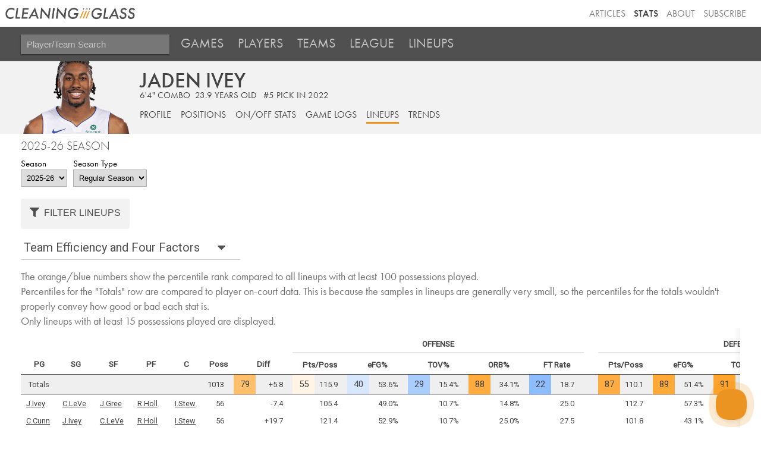

--- FILE ---
content_type: text/html; charset=utf-8
request_url: https://cleaningtheglass.com/stats/player/5094/lineups
body_size: 16777
content:


<!doctype html>

<html lang="en">
    <head>
        <meta charset="utf-8">
        <meta name="viewport" content="width=device-width, initial-scale=1, maximum-scale=1">

        <link rel="shortcut icon" href="/static/stats/img/CTG.5ed66c312626.png">

        <title>Jaden Ivey /// Stats /// Cleaning the Glass</title>
        <meta name="description" content="Cleaning the Glass Stats">

        <link href="https://fonts.googleapis.com/css?family=Inconsolata:400|Roboto" rel="stylesheet">
        <link href="https://fonts.googleapis.com/css?family=Inconsolata:700" rel="stylesheet" media="only screen and (max-device-width: 1250px)">
        <link rel="stylesheet" href="https://ajax.googleapis.com/ajax/libs/jqueryui/1.12.1/themes/smoothness/jquery-ui.css">
        <link rel="stylesheet" href="https://use.fontawesome.com/releases/v5.3.1/css/all.css" integrity="sha384-mzrmE5qonljUremFsqc01SB46JvROS7bZs3IO2EmfFsd15uHvIt+Y8vEf7N7fWAU" crossorigin="anonymous">
        <link type="text/css" rel="stylesheet" href="/static/stats/css/jquery.qtip.322e498d43a8.css" />
        <link rel="stylesheet" href="/static/stats/css/base.964e8a4d8d64.css">
        <link rel="stylesheet" media="only screen and (min-device-width: 1250px)" href="/static/stats/css/desktop.7e9420ff6aff.css" />
        <link rel="stylesheet" media="only screen and (max-device-width: 1249px)" href="/static/stats/css/mobile.07f5143d91a0.css" />
        <script src="https://use.typekit.net/aog6kzn.js"></script>
        <script src="/static/stats/js/jquery-3.1.1.46836bbc603c.js"></script>
        <script src="https://ajax.googleapis.com/ajax/libs/jqueryui/1.12.1/jquery-ui.min.js"></script>
        <script src="/static/stats/js/jquery.tablesorter.combined.8e04f90ec859.js"></script>
        <script type="text/javascript" src="/static/stats/js/jquery.qtip.min.b08cfe1460ec.js"></script>
        <script>try{Typekit.load({ async: true });}catch(e){}</script>

        <script type="text/javascript">

        window.MemberfulOptions = {
            site: "https://cleaningtheglass.memberful.com",
            memberSignedIn: false  };

        (function() {
            var s = document.createElement('script');
            s.type = 'text/javascript';
            s.async = true;
            s.src = 'https://d35xxde4fgg0cx.cloudfront.net/assets/embedded.js';

            setup = function() { window.MemberfulEmbedded.setup(); }

            if(s.addEventListener) {
            s.addEventListener("load", setup, false);
            } else {
            s.attachEvent("onload", setup);
            }

            ( document.getElementsByTagName('head')[0] || document.getElementsByTagName('body')[0] ).appendChild( s );
        })();
        </script>
        
<script src="/static/stats/js/datedropper/datedropper.min.11677b81c5c4.js"></script>
<script type="text/javascript" src="/static/stats/js/utils.9847441760fe.js"></script>
<link rel="stylesheet" href="/static/stats/js/datedropper/datedropper.min.f78fab8a1689.css">
<link rel="stylesheet" href="/static/stats/js/datedropper/my-style.49c1c11bb576.css">
<link rel="stylesheet" href="/static/stats/css/player_page.b07d02dfe1a0.css">
<link rel="stylesheet" href="/static/stats/css/vue-lineups.860b73cf4d0a.css">
<link rel="stylesheet" media="only screen and (max-device-width: 1250px)" href="/static/stats/css/player_page_mobile.b94af87294ed.css" />

        
        
        
        

    <!--[if lt IE 9]>
        <script src="https://cdnjs.cloudflare.com/ajax/libs/html5shiv/3.7.3/html5shiv.js"></script>
    <![endif]-->
    </head>

    <body>
        <header>
            <div class='header-top-nav-container'>
            <div id="banner_container">
                <a href="https://cleaningtheglass.com">
                    <img src="/static/stats/img/header_logo.035377229c44.png" id="header_word_logo" />
                    <img src="/static/stats/img/CTG.5ed66c312626.png" id="small_logo" />
                </a>
            </div>
            <ul id="header_menu">
                <li><a href="/articles">Articles</a></li>
                <li><a href="/stats" class="current">Stats</a></li>
                <li><a href="/about">About</a></li>
                
                <li><a href="https://cleaningtheglass.memberful.com/checkout?plan=28030">Subscribe</a></li>
                
            </ul>
            </div>


            
    <div id="stats_nav">
        <ul>
            <li>
                <input id="player_team_search" placeholder="Player/Team Search" />
            </li>
            <li id="mobile_menu_button"><a href="#"><i class="fa fa-bars" aria-hidden="true"></i></a></li>
            <li class="stats_nav_item">
                <a href="/stats/games">Games</a>
            </li>
            <li class="stats_nav_item">
                <a href="/stats/players">Players</a>
            </li>
            <li class="stats_nav_item">
                <a href="/stats/teams">Teams</a>
            </li>
            <li class="stats_nav_item">
                <a class="nav_section_head">League</a>
                <ul class="stats_sub_nav">
                    <li>
                        <a class="sub_menu" href="/stats/league/summary">Summary</a>
                    </li>
                    <li>
                        <a class="sub_menu" href="/stats/league/fourfactors">Four Factors</a>
                    </li>
                    <li>
                        <a class="sub_menu" href="/stats/league/shots">Shooting</a>
                    </li>
                    <li>
                        <a class="sub_menu" href="/stats/league/context">Play Context</a>
                    </li>
                </ul>
            </li>
            <li class="stats_nav_item">
                <a href="/stats/lineups">Lineups</a>
            </li>
        </ul>
    </div>



            

            

        </header>



        <div id="content_wrapper">
            <div id="content">
                <div id="content_header">
                
    <div id="player_name" data-player-id="5094">Jaden Ivey</div>
    <div id="player_info"><span class="player_height">6&#x27;4&quot;</span> <span class="player_pos">combo</span><span class="player_age">23.9&nbsp;years&nbsp;old</span>
    
        <span class="player_draft">#5 pick in 2022</span>
    
    </div>
    

                

<div id="section_header">

    <div class="hidden-mobile">
        <a href="/stats/player/5094"  id="player_page_section_overview">Profile</a>
        <a href="/stats/player/5094/positions"  id="player_page_section_onoff_positions">Positions</a>
        <a href="/stats/player/5094/onoff"  id="player_page_section_position">On/Off Stats</a>
        <a href="/stats/player/5094/gamelogs"  id="player_page_section_gamelogs">Game Logs</a>
        <a href="/stats/player/5094/lineups" class="selected" id="player_page_section_lineups">Lineups</a>
        <a href="/stats/player/5094/trends"  id="player_page_section_trends">Trends</a>
    </div>

    <select class='drop-down visible-mobile' onchange='location=this.value'>
        <option value="/stats/player/5094" >Overview</option>
        <option value="/stats/player/5094/positions" >Positions</option>
        <option value="/stats/player/5094/onoff" >On/Off Stats</option>
        <option value="/stats/player/5094/gamelogs" >Game Logs</option>
        <option value="/stats/player/5094/lineups" selected>Lineups</option>
        <option value="/stats/player/5094/trends" >Trends</option>
    </select>
</div>


                </div>
                <div id="inner_content">
                    <div id="content_section_wrapper">
                    
                    
                    

<div id="year_nav">
    <h2>2025-26 Season</h2>

    <div class="year_nav__selector_container">
        <div class="year_nav__selector">
            <label>Season</label>
            <select id="season_change">
                
                <option  selected value="/stats/player/5094/lineups?season=2025">2025-26</option>
                
                <option  value="/stats/player/5094/lineups?season=2024">2024-25</option>
                
                <option  value="/stats/player/5094/lineups?season=2023">2023-24</option>
                
                <option  value="/stats/player/5094/lineups?season=2022">2022-23</option>
                
                <option  value="/stats/player/5094/lineups?season=2021">2021-22</option>
                
                <option  value="/stats/player/5094/lineups?season=2020">2020-21</option>
                
                <option  value="/stats/player/5094/lineups?season=2019">2019-20</option>
                
                <option  value="/stats/player/5094/lineups?season=2018">2018-19</option>
                
                <option  value="/stats/player/5094/lineups?season=2017">2017-18</option>
                
                <option  value="/stats/player/5094/lineups?season=2016">2016-17</option>
                
                <option  value="/stats/player/5094/lineups?season=2015">2015-16</option>
                
                <option  value="/stats/player/5094/lineups?season=2014">2014-15</option>
                
                <option  value="/stats/player/5094/lineups?season=2013">2013-14</option>
                
                <option  value="/stats/player/5094/lineups?season=2012">2012-13</option>
                
                <option  value="/stats/player/5094/lineups?season=2011">2011-12</option>
                
                <option  value="/stats/player/5094/lineups?season=2010">2010-11</option>
                
                <option  value="/stats/player/5094/lineups?season=2009">2009-10</option>
                
                <option  value="/stats/player/5094/lineups?season=2008">2008-09</option>
                
                <option  value="/stats/player/5094/lineups?season=2007">2007-08</option>
                
                <option  value="/stats/player/5094/lineups?season=2006">2006-07</option>
                
                <option  value="/stats/player/5094/lineups?season=2005">2005-06</option>
                
                <option  value="/stats/player/5094/lineups?season=2004">2004-05</option>
                
                <option  value="/stats/player/5094/lineups?season=2003">2003-04</option>
                
            </select>
        </div>

        <div class="year_nav__selector">
            <label>Season Type</label>
            <select id="seasontype_change">
                <option  selected value="/stats/player/5094/lineups?seasontype=regseason">Regular Season</option>
                <option  value="/stats/player/5094/lineups?seasontype=playoffs">Playoffs</option>
            </select>
        </div>
    </div>
</div>




<script src="https://cdn.jsdelivr.net/npm/vue@2.5.17/dist/vue.min.js"></script>
<script src="https://unpkg.com/vue-multiselect@2.1.0"></script>
<script type="text/javascript" src="/static/stats/js/components/lineup-filters/lineup-filter.08f6213b3453.js"></script>
<script type="text/javascript" src="/static/stats/js/components/lineup-filters/lineup-filter-form.5a8597ae93fe.js"></script>
<script type="text/javascript" src="/static/stats/js/components/lineup-filters/vue-lineups.29a494f0c20e.js"></script>
<script type="text/javascript">
    $(document).ready(function() {
        Vue.component('vue-multiselect', window.VueMultiselect.default);
        window.vueLineupFilter = vueLineups(
            [[{"name": "Cade Cunningham", "player_id": 4864}, {"name": "Jaden Ivey", "player_id": 5094}, {"name": "Marcus Sasser", "player_id": 5237}], [{"name": "Ausar Thompson", "player_id": 5217}, {"name": "Cade Cunningham", "player_id": 4864}, {"name": "Caris LeVert", "player_id": 2145}, {"name": "Chaz Lanier", "player_id": 5520}, {"name": "Daniss Jenkins", "player_id": 5405}, {"name": "Jaden Ivey", "player_id": 5094}, {"name": "Javonte Green", "player_id": 4657}, {"name": "Ron Holland II", "player_id": 5340}], [{"name": "Ausar Thompson", "player_id": 5217}, {"name": "Caris LeVert", "player_id": 2145}, {"name": "Daniss Jenkins", "player_id": 5405}, {"name": "Duncan Robinson", "player_id": 4492}, {"name": "Jaden Ivey", "player_id": 5094}, {"name": "Javonte Green", "player_id": 4657}, {"name": "Ron Holland II", "player_id": 5340}], [{"name": "Ausar Thompson", "player_id": 5217}, {"name": "Caris LeVert", "player_id": 2145}, {"name": "Duncan Robinson", "player_id": 4492}, {"name": "Isaiah Stewart", "player_id": 4760}, {"name": "Javonte Green", "player_id": 4657}, {"name": "Paul Reed", "player_id": 4802}, {"name": "Ron Holland II", "player_id": 5340}, {"name": "Tobias Harris", "player_id": 1521}], [{"name": "Isaiah Stewart", "player_id": 4760}, {"name": "Jalen Duren", "player_id": 5102}, {"name": "Paul Reed", "player_id": 4802}, {"name": "Ron Holland II", "player_id": 5340}, {"name": "Tobias Harris", "player_id": 1521}, {"name": "Tolu Smith", "player_id": 5404}], [{"name": "Ausar Thompson", "player_id": 5217}, {"name": "Cade Cunningham", "player_id": 4864}, {"name": "Caris LeVert", "player_id": 2145}, {"name": "Chaz Lanier", "player_id": 5520}, {"name": "Daniss Jenkins", "player_id": 5405}, {"name": "Duncan Robinson", "player_id": 4492}, {"name": "Isaiah Stewart", "player_id": 4760}, {"name": "Jaden Ivey", "player_id": 5094}, {"name": "Jalen Duren", "player_id": 5102}, {"name": "Javonte Green", "player_id": 4657}, {"name": "Marcus Sasser", "player_id": 5237}, {"name": "Paul Reed", "player_id": 4802}, {"name": "Ron Holland II", "player_id": 5340}, {"name": "Tobias Harris", "player_id": 1521}, {"name": "Tolu Smith", "player_id": 5404}]],
            {},
            null
        );
    })
</script>




<script type="text/javascript" src="/static/stats/js/utils.9847441760fe.js"></script>



    <link rel="stylesheet" href="https://unpkg.com/vue-multiselect@2.1.0/dist/vue-multiselect.min.css">
    <link rel="stylesheet" href="/static/stats/css/multiselect.cea64bd89394.css">
    <link rel="stylesheet" href="/static/stats/css/vue-lineups.860b73cf4d0a.css">
    <link rel="stylesheet" media="only screen and (max-device-width: 1250px)" href="/static/stats/css/lineups_mobile.c3b64cd93128.css" />


<div id="v-lineups"></div>

<div class='tab-select-container'>
    <h2 class='tab-current-label stat-tab-current-label'>Team Efficiency and Four Factors</h2>
    <select id="stat-tab-select" class="tab-select" name="tab-select">
        <option value="four_factors">Team Efficiency and Four Factors</option>
        <optgroup label="Offense">
            <option value="shooting_offense_freq">Shooting: Frequency</option>
            <option value="shooting_offense_fg">Shooting: Accuracy</option>
            <option value="context_hc_offense">Play Context: Halfcourt and Putbacks</option>
            <option value="context_trans_offense">Play Context: Transition</option>
        </optgroup>
        <optgroup label="Defense">
            <option value="shooting_defense_freq">Shooting: Frequency</option>
            <option value="shooting_defense_fg">Shooting: Accuracy</option>
            <option value="context_hc_defense">Play Context: Halfcourt and Putbacks</option>
            <option value="context_trans_defense">Play Context: Transition</option>
        </optgroup>
    </select>
</div>


<section class="tabs">

<div class="content_section" id="four_factors">
    
        <div class="explanation_text">The orange/blue numbers show the percentile rank compared to all lineups with at least 100 possessions played.<br />Percentiles for the "Totals" row are compared to player on-court data. This is because the samples in lineups are generally very small, so the percentiles for the totals wouldn't properly convey how good or bad each stat is.<br />Only lineups with at least 15 possessions played are displayed.</div>
    
    <div class="stat_table_container">
    <table id="lineups_four_factors" class="stat_table sortable">
        <thead>
            <tr class="section_header">
                
                    <th class="blank" colspan="8"></th>
                
                <th class="section_header_text" id="offense_section_header" colspan="10">Offense</th>
                <th></th>
                <th class="section_header_text" id="defense_section_header" colspan="10">Defense</th>
            </tr>
            <tr>
                
                <th>PG</th>
                <th>SG</th>
                <th>SF</th>
                <th>PF</th>
                <th>C</th>
                <th>Poss</th>
                <th colspan="2" class="tip_diff_onoff">Diff</th>
                <th colspan=2 class="team_tip_ppp_off">Pts/Poss</th>
                <th colspan=2 class="team_tip_efg_off">eFG%</th>
                <th colspan=2 class="team_tip_tov_off">TOV%</th>
                <th colspan=2 class="team_tip_orb_off">ORB%</th>
                <th colspan=2 class="team_tip_ftr_off">FT Rate</th>
                <th></th>
                <th colspan=2 class="team_tip_ppp_def">Pts/Poss</th>
                <th colspan=2 class="team_tip_efg_def">eFG%</th>
                <th colspan=2 class="team_tip_tov_def">TOV%</th>
                <th colspan=2 class="team_tip_orb_def">ORB%</th>
                <th colspan=2 class="team_tip_ftr_def">FT Rate</th>
            </tr>
            <tbody class="avoid-sort">
                <tr class="summary_row">
                
                    <td class="intro_stat">Totals</td>
                    <td class="intro_stat"></td>
                    <td class="intro_stat"></td>
                    <td class="intro_stat"></td>
                    <td class="intro_stat"></td>
                    <td class="stat value">1013</td>
                    <td class="stat rank" style="background-color: hsl(34, 100%, 71%);">79</td>
                    <td class="stat value">+5.8</td>
                    <td class="stat rank points_per_poss" style="background-color: hsl(34, 100%, 95%);">55</td>
                    <td class="stat value points_per_poss">115.9</td>
                    <td class="stat rank" style="background-color: hsl(215, 100%, 92.0%);">40</td>
                    <td class="stat value">53.6%</td>
                    <td class="stat rank" style="background-color: hsl(215, 100%, 83.2%);">29</td>
                    <td class="stat value">15.4%</td>
                    <td class="stat rank" style="background-color: hsl(34, 100%, 62%);">88</td>
                    <td class="stat value">34.1%</td>
                    <td class="stat rank" style="background-color: hsl(215, 100%, 77.6%);">22</td>
                    <td class="stat value">18.7</td>
                    <td class="spacer"></td>
                    <td class="stat rank points_per_poss" style="background-color: hsl(34, 100%, 63%);">87</td>
                    <td class="stat value points_per_poss">110.1</td>
                    <td class="stat rank" style="background-color: hsl(34, 100%, 61%);">89</td>
                    <td class="stat value">51.4%</td>
                    <td class="stat rank" style="background-color: hsl(34, 100%, 59%);">91</td>
                    <td class="stat value">17.1%</td>
                    <td class="stat rank" style="background-color: hsl(215, 100%, 94.4%);">44</td>
                    <td class="stat value">29.4%</td>
                    <td class="stat rank" style="background-color: hsl(215, 100%, 62.4%);">3</td>
                    <td class="stat value">27.3</td>
                
                </tr>
            </tbody>
        </thead>
        <tbody>
        
            <tr>
                
                <td class="intro_stat lineup_name" data-full-name="Jaden Ivey"><a href="/stats/player/5094/lineups">J.Ivey</a></td>
                <td class="intro_stat lineup_name" data-full-name="Caris LeVert"><a href="/stats/player/2145/lineups">C.LeVe</a></td>
                <td class="intro_stat lineup_name" data-full-name="Javonte Green"><a href="/stats/player/4657/lineups">J.Gree</a></td>
                <td class="intro_stat lineup_name" data-full-name="Ron Holland II"><a href="/stats/player/5340/lineups">R.Holl</a></td>
                <td class="intro_stat lineup_name" data-full-name="Isaiah Stewart"><a href="/stats/player/4760/lineups">I.Stew</a></td>
                <td class="stat value">56</td>
                <td class="stat rank" style=";"></td>
                <td class="stat value">-7.4</td>
                <td class="stat rank points_per_poss" style=";"></td>
                <td class="stat value points_per_poss">105.4</td>
                <td class="stat rank" style=";"></td>
                <td class="stat value">49.0%</td>
                <td class="stat rank" style=";"></td>
                <td class="stat value">10.7%</td>
                <td class="stat rank" style=";"></td>
                <td class="stat value">14.8%</td>
                <td class="stat rank" style=";"></td>
                <td class="stat value">25.0</td>
                <td class="spacer"></td>
                <td class="stat rank points_per_poss" style=";"></td>
                <td class="stat value points_per_poss">112.7</td>
                <td class="stat rank" style=";"></td>
                <td class="stat value">57.3%</td>
                <td class="stat rank" style=";"></td>
                <td class="stat value">18.2%</td>
                <td class="stat rank" style=";"></td>
                <td class="stat value">29.2%</td>
                <td class="stat rank" style=";"></td>
                <td class="stat value">36.6</td>
            </tr>
        
            <tr>
                
                <td class="intro_stat lineup_name" data-full-name="Cade Cunningham"><a href="/stats/player/4864/lineups">C.Cunn</a></td>
                <td class="intro_stat lineup_name" data-full-name="Jaden Ivey"><a href="/stats/player/5094/lineups">J.Ivey</a></td>
                <td class="intro_stat lineup_name" data-full-name="Caris LeVert"><a href="/stats/player/2145/lineups">C.LeVe</a></td>
                <td class="intro_stat lineup_name" data-full-name="Ron Holland II"><a href="/stats/player/5340/lineups">R.Holl</a></td>
                <td class="intro_stat lineup_name" data-full-name="Isaiah Stewart"><a href="/stats/player/4760/lineups">I.Stew</a></td>
                <td class="stat value">56</td>
                <td class="stat rank" style=";"></td>
                <td class="stat value">+19.7</td>
                <td class="stat rank points_per_poss" style=";"></td>
                <td class="stat value points_per_poss">121.4</td>
                <td class="stat rank" style=";"></td>
                <td class="stat value">52.9%</td>
                <td class="stat rank" style=";"></td>
                <td class="stat value">10.7%</td>
                <td class="stat rank" style=";"></td>
                <td class="stat value">25.0%</td>
                <td class="stat rank" style=";"></td>
                <td class="stat value">27.5</td>
                <td class="spacer"></td>
                <td class="stat rank points_per_poss" style=";"></td>
                <td class="stat value points_per_poss">101.8</td>
                <td class="stat rank" style=";"></td>
                <td class="stat value">43.1%</td>
                <td class="stat rank" style=";"></td>
                <td class="stat value">19.3%</td>
                <td class="stat rank" style=";"></td>
                <td class="stat value">38.7%</td>
                <td class="stat rank" style=";"></td>
                <td class="stat value">27.5</td>
            </tr>
        
            <tr>
                
                <td class="intro_stat lineup_name" data-full-name="Cade Cunningham"><a href="/stats/player/4864/lineups">C.Cunn</a></td>
                <td class="intro_stat lineup_name" data-full-name="Jaden Ivey"><a href="/stats/player/5094/lineups">J.Ivey</a></td>
                <td class="intro_stat lineup_name" data-full-name="Javonte Green"><a href="/stats/player/4657/lineups">J.Gree</a></td>
                <td class="intro_stat lineup_name" data-full-name="Ron Holland II"><a href="/stats/player/5340/lineups">R.Holl</a></td>
                <td class="intro_stat lineup_name" data-full-name="Isaiah Stewart"><a href="/stats/player/4760/lineups">I.Stew</a></td>
                <td class="stat value">46</td>
                <td class="stat rank" style=";"></td>
                <td class="stat value">+1.9</td>
                <td class="stat rank points_per_poss" style=";"></td>
                <td class="stat value points_per_poss">115.2</td>
                <td class="stat rank" style=";"></td>
                <td class="stat value">57.1%</td>
                <td class="stat rank" style=";"></td>
                <td class="stat value">13.0%</td>
                <td class="stat rank" style=";"></td>
                <td class="stat value">27.3%</td>
                <td class="stat rank" style=";"></td>
                <td class="stat value">11.9</td>
                <td class="spacer"></td>
                <td class="stat rank points_per_poss" style=";"></td>
                <td class="stat value points_per_poss">113.3</td>
                <td class="stat rank" style=";"></td>
                <td class="stat value">51.1%</td>
                <td class="stat rank" style=";"></td>
                <td class="stat value">8.9%</td>
                <td class="stat rank" style=";"></td>
                <td class="stat value">26.9%</td>
                <td class="stat rank" style=";"></td>
                <td class="stat value">13.6</td>
            </tr>
        
            <tr>
                
                <td class="intro_stat lineup_name" data-full-name="Jaden Ivey"><a href="/stats/player/5094/lineups">J.Ivey</a></td>
                <td class="intro_stat lineup_name" data-full-name="Daniss Jenkins"><a href="/stats/player/5405/lineups">D.Jenk</a></td>
                <td class="intro_stat lineup_name" data-full-name="Javonte Green"><a href="/stats/player/4657/lineups">J.Gree</a></td>
                <td class="intro_stat lineup_name" data-full-name="Ron Holland II"><a href="/stats/player/5340/lineups">R.Holl</a></td>
                <td class="intro_stat lineup_name" data-full-name="Isaiah Stewart"><a href="/stats/player/4760/lineups">I.Stew</a></td>
                <td class="stat value">45</td>
                <td class="stat rank" style=";"></td>
                <td class="stat value">+20.0</td>
                <td class="stat rank points_per_poss" style=";"></td>
                <td class="stat value points_per_poss">142.2</td>
                <td class="stat rank" style=";"></td>
                <td class="stat value">60.9%</td>
                <td class="stat rank" style=";"></td>
                <td class="stat value">15.6%</td>
                <td class="stat rank" style=";"></td>
                <td class="stat value">44.0%</td>
                <td class="stat rank" style=";"></td>
                <td class="stat value">17.4</td>
                <td class="spacer"></td>
                <td class="stat rank points_per_poss" style=";"></td>
                <td class="stat value points_per_poss">122.2</td>
                <td class="stat rank" style=";"></td>
                <td class="stat value">51.1%</td>
                <td class="stat rank" style=";"></td>
                <td class="stat value">11.1%</td>
                <td class="stat rank" style=";"></td>
                <td class="stat value">43.5%</td>
                <td class="stat rank" style=";"></td>
                <td class="stat value">22.7</td>
            </tr>
        
            <tr>
                
                <td class="intro_stat lineup_name" data-full-name="Cade Cunningham"><a href="/stats/player/4864/lineups">C.Cunn</a></td>
                <td class="intro_stat lineup_name" data-full-name="Jaden Ivey"><a href="/stats/player/5094/lineups">J.Ivey</a></td>
                <td class="intro_stat lineup_name" data-full-name="Caris LeVert"><a href="/stats/player/2145/lineups">C.LeVe</a></td>
                <td class="intro_stat lineup_name" data-full-name="Isaiah Stewart"><a href="/stats/player/4760/lineups">I.Stew</a></td>
                <td class="intro_stat lineup_name" data-full-name="Jalen Duren"><a href="/stats/player/5102/lineups">J.Dure</a></td>
                <td class="stat value">44</td>
                <td class="stat rank" style=";"></td>
                <td class="stat value">-16.9</td>
                <td class="stat rank points_per_poss" style=";"></td>
                <td class="stat value points_per_poss">104.5</td>
                <td class="stat rank" style=";"></td>
                <td class="stat value">53.9%</td>
                <td class="stat rank" style=";"></td>
                <td class="stat value">18.2%</td>
                <td class="stat rank" style=";"></td>
                <td class="stat value">40.0%</td>
                <td class="stat rank" style=";"></td>
                <td class="stat value">13.2</td>
                <td class="spacer"></td>
                <td class="stat rank points_per_poss" style=";"></td>
                <td class="stat value points_per_poss">121.4</td>
                <td class="stat rank" style=";"></td>
                <td class="stat value">63.9%</td>
                <td class="stat rank" style=";"></td>
                <td class="stat value">21.4%</td>
                <td class="stat rank" style=";"></td>
                <td class="stat value">22.2%</td>
                <td class="stat rank" style=";"></td>
                <td class="stat value">13.9</td>
            </tr>
        
            <tr>
                
                <td class="intro_stat lineup_name" data-full-name="Jaden Ivey"><a href="/stats/player/5094/lineups">J.Ivey</a></td>
                <td class="intro_stat lineup_name" data-full-name="Daniss Jenkins"><a href="/stats/player/5405/lineups">D.Jenk</a></td>
                <td class="intro_stat lineup_name" data-full-name="Caris LeVert"><a href="/stats/player/2145/lineups">C.LeVe</a></td>
                <td class="intro_stat lineup_name" data-full-name="Ron Holland II"><a href="/stats/player/5340/lineups">R.Holl</a></td>
                <td class="intro_stat lineup_name" data-full-name="Isaiah Stewart"><a href="/stats/player/4760/lineups">I.Stew</a></td>
                <td class="stat value">38</td>
                <td class="stat rank" style=";"></td>
                <td class="stat value">-13.6</td>
                <td class="stat rank points_per_poss" style=";"></td>
                <td class="stat value points_per_poss">102.6</td>
                <td class="stat rank" style=";"></td>
                <td class="stat value">45.0%</td>
                <td class="stat rank" style=";"></td>
                <td class="stat value">15.8%</td>
                <td class="stat rank" style=";"></td>
                <td class="stat value">48.0%</td>
                <td class="stat rank" style=";"></td>
                <td class="stat value">7.5</td>
                <td class="spacer"></td>
                <td class="stat rank points_per_poss" style=";"></td>
                <td class="stat value points_per_poss">116.2</td>
                <td class="stat rank" style=";"></td>
                <td class="stat value">54.8%</td>
                <td class="stat rank" style=";"></td>
                <td class="stat value">8.1%</td>
                <td class="stat rank" style=";"></td>
                <td class="stat value">16.7%</td>
                <td class="stat rank" style=";"></td>
                <td class="stat value">29.0</td>
            </tr>
        
            <tr>
                
                <td class="intro_stat lineup_name" data-full-name="Jaden Ivey"><a href="/stats/player/5094/lineups">J.Ivey</a></td>
                <td class="intro_stat lineup_name" data-full-name="Caris LeVert"><a href="/stats/player/2145/lineups">C.LeVe</a></td>
                <td class="intro_stat lineup_name" data-full-name="Ron Holland II"><a href="/stats/player/5340/lineups">R.Holl</a></td>
                <td class="intro_stat lineup_name" data-full-name="Duncan Robinson"><a href="/stats/player/4492/lineups">D.Robi</a></td>
                <td class="intro_stat lineup_name" data-full-name="Isaiah Stewart"><a href="/stats/player/4760/lineups">I.Stew</a></td>
                <td class="stat value">34</td>
                <td class="stat rank" style=";"></td>
                <td class="stat value">-20.4</td>
                <td class="stat rank points_per_poss" style=";"></td>
                <td class="stat value points_per_poss">102.9</td>
                <td class="stat rank" style=";"></td>
                <td class="stat value">40.3%</td>
                <td class="stat rank" style=";"></td>
                <td class="stat value">14.7%</td>
                <td class="stat rank" style=";"></td>
                <td class="stat value">33.3%</td>
                <td class="stat rank" style=";"></td>
                <td class="stat value">32.3</td>
                <td class="spacer"></td>
                <td class="stat rank points_per_poss" style=";"></td>
                <td class="stat value points_per_poss">123.3</td>
                <td class="stat rank" style=";"></td>
                <td class="stat value">48.1%</td>
                <td class="stat rank" style=";"></td>
                <td class="stat value">3.3%</td>
                <td class="stat rank" style=";"></td>
                <td class="stat value">29.4%</td>
                <td class="stat rank" style=";"></td>
                <td class="stat value">40.7</td>
            </tr>
        
            <tr>
                
                <td class="intro_stat lineup_name" data-full-name="Jaden Ivey"><a href="/stats/player/5094/lineups">J.Ivey</a></td>
                <td class="intro_stat lineup_name" data-full-name="Daniss Jenkins"><a href="/stats/player/5405/lineups">D.Jenk</a></td>
                <td class="intro_stat lineup_name" data-full-name="Javonte Green"><a href="/stats/player/4657/lineups">J.Gree</a></td>
                <td class="intro_stat lineup_name" data-full-name="Ron Holland II"><a href="/stats/player/5340/lineups">R.Holl</a></td>
                <td class="intro_stat lineup_name" data-full-name="Paul Reed"><a href="/stats/player/4802/lineups">P.Reed</a></td>
                <td class="stat value">30</td>
                <td class="stat rank" style=";"></td>
                <td class="stat value">+57.4</td>
                <td class="stat rank points_per_poss" style=";"></td>
                <td class="stat value points_per_poss">136.7</td>
                <td class="stat rank" style=";"></td>
                <td class="stat value">66.0%</td>
                <td class="stat rank" style=";"></td>
                <td class="stat value">13.3%</td>
                <td class="stat rank" style=";"></td>
                <td class="stat value">20.0%</td>
                <td class="stat rank" style=";"></td>
                <td class="stat value">32.0</td>
                <td class="spacer"></td>
                <td class="stat rank points_per_poss" style=";"></td>
                <td class="stat value points_per_poss">79.3</td>
                <td class="stat rank" style=";"></td>
                <td class="stat value">47.7%</td>
                <td class="stat rank" style=";"></td>
                <td class="stat value">27.6%</td>
                <td class="stat rank" style=";"></td>
                <td class="stat value">23.1%</td>
                <td class="stat rank" style=";"></td>
                <td class="stat value">9.1</td>
            </tr>
        
            <tr>
                
                <td class="intro_stat lineup_name" data-full-name="Cade Cunningham"><a href="/stats/player/4864/lineups">C.Cunn</a></td>
                <td class="intro_stat lineup_name" data-full-name="Jaden Ivey"><a href="/stats/player/5094/lineups">J.Ivey</a></td>
                <td class="intro_stat lineup_name" data-full-name="Caris LeVert"><a href="/stats/player/2145/lineups">C.LeVe</a></td>
                <td class="intro_stat lineup_name" data-full-name="Javonte Green"><a href="/stats/player/4657/lineups">J.Gree</a></td>
                <td class="intro_stat lineup_name" data-full-name="Isaiah Stewart"><a href="/stats/player/4760/lineups">I.Stew</a></td>
                <td class="stat value">28</td>
                <td class="stat rank" style=";"></td>
                <td class="stat value">+10.7</td>
                <td class="stat rank points_per_poss" style=";"></td>
                <td class="stat value points_per_poss">121.4</td>
                <td class="stat rank" style=";"></td>
                <td class="stat value">67.4%</td>
                <td class="stat rank" style=";"></td>
                <td class="stat value">21.4%</td>
                <td class="stat rank" style=";"></td>
                <td class="stat value">15.4%</td>
                <td class="stat rank" style=";"></td>
                <td class="stat value">17.4</td>
                <td class="spacer"></td>
                <td class="stat rank points_per_poss" style=";"></td>
                <td class="stat value points_per_poss">110.7</td>
                <td class="stat rank" style=";"></td>
                <td class="stat value">54.2%</td>
                <td class="stat rank" style=";"></td>
                <td class="stat value">21.4%</td>
                <td class="stat rank" style=";"></td>
                <td class="stat value">30.8%</td>
                <td class="stat rank" style=";"></td>
                <td class="stat value">25.0</td>
            </tr>
        
            <tr>
                
                <td class="intro_stat lineup_name" data-full-name="Jaden Ivey"><a href="/stats/player/5094/lineups">J.Ivey</a></td>
                <td class="intro_stat lineup_name" data-full-name="Ausar Thompson"><a href="/stats/player/5217/lineups">A.Thom</a></td>
                <td class="intro_stat lineup_name" data-full-name="Duncan Robinson"><a href="/stats/player/4492/lineups">D.Robi</a></td>
                <td class="intro_stat lineup_name" data-full-name="Tobias Harris"><a href="/stats/player/1521/lineups">T.Harr</a></td>
                <td class="intro_stat lineup_name" data-full-name="Jalen Duren"><a href="/stats/player/5102/lineups">J.Dure</a></td>
                <td class="stat value">26</td>
                <td class="stat rank" style=";"></td>
                <td class="stat value">+42.3</td>
                <td class="stat rank points_per_poss" style=";"></td>
                <td class="stat value points_per_poss">161.5</td>
                <td class="stat rank" style=";"></td>
                <td class="stat value">54.7%</td>
                <td class="stat rank" style=";"></td>
                <td class="stat value">3.8%</td>
                <td class="stat rank" style=";"></td>
                <td class="stat value">75.0%</td>
                <td class="stat rank" style=";"></td>
                <td class="stat value">21.9</td>
                <td class="spacer"></td>
                <td class="stat rank points_per_poss" style=";"></td>
                <td class="stat value points_per_poss">119.2</td>
                <td class="stat rank" style=";"></td>
                <td class="stat value">59.5%</td>
                <td class="stat rank" style=";"></td>
                <td class="stat value">11.5%</td>
                <td class="stat rank" style=";"></td>
                <td class="stat value">9.1%</td>
                <td class="stat rank" style=";"></td>
                <td class="stat value">33.3</td>
            </tr>
        
            <tr>
                
                <td class="intro_stat lineup_name" data-full-name="Cade Cunningham"><a href="/stats/player/4864/lineups">C.Cunn</a></td>
                <td class="intro_stat lineup_name" data-full-name="Jaden Ivey"><a href="/stats/player/5094/lineups">J.Ivey</a></td>
                <td class="intro_stat lineup_name" data-full-name="Javonte Green"><a href="/stats/player/4657/lineups">J.Gree</a></td>
                <td class="intro_stat lineup_name" data-full-name="Ron Holland II"><a href="/stats/player/5340/lineups">R.Holl</a></td>
                <td class="intro_stat lineup_name" data-full-name="Paul Reed"><a href="/stats/player/4802/lineups">P.Reed</a></td>
                <td class="stat value">26</td>
                <td class="stat rank" style=";"></td>
                <td class="stat value">+23.2</td>
                <td class="stat rank points_per_poss" style=";"></td>
                <td class="stat value points_per_poss">119.2</td>
                <td class="stat rank" style=";"></td>
                <td class="stat value">63.6%</td>
                <td class="stat rank" style=";"></td>
                <td class="stat value">15.4%</td>
                <td class="stat rank" style=";"></td>
                <td class="stat value">27.3%</td>
                <td class="stat rank" style=";"></td>
                <td class="stat value">13.6</td>
                <td class="spacer"></td>
                <td class="stat rank points_per_poss" style=";"></td>
                <td class="stat value points_per_poss">96.0</td>
                <td class="stat rank" style=";"></td>
                <td class="stat value">50.0%</td>
                <td class="stat rank" style=";"></td>
                <td class="stat value">16.0%</td>
                <td class="stat rank" style=";"></td>
                <td class="stat value">7.1%</td>
                <td class="stat rank" style=";"></td>
                <td class="stat value">25.0</td>
            </tr>
        
            <tr>
                
                <td class="intro_stat lineup_name" data-full-name="Jaden Ivey"><a href="/stats/player/5094/lineups">J.Ivey</a></td>
                <td class="intro_stat lineup_name" data-full-name="Ausar Thompson"><a href="/stats/player/5217/lineups">A.Thom</a></td>
                <td class="intro_stat lineup_name" data-full-name="Javonte Green"><a href="/stats/player/4657/lineups">J.Gree</a></td>
                <td class="intro_stat lineup_name" data-full-name="Duncan Robinson"><a href="/stats/player/4492/lineups">D.Robi</a></td>
                <td class="intro_stat lineup_name" data-full-name="Paul Reed"><a href="/stats/player/4802/lineups">P.Reed</a></td>
                <td class="stat value">22</td>
                <td class="stat rank" style=";"></td>
                <td class="stat value">+18.2</td>
                <td class="stat rank points_per_poss" style=";"></td>
                <td class="stat value points_per_poss">118.2</td>
                <td class="stat rank" style=";"></td>
                <td class="stat value">71.9%</td>
                <td class="stat rank" style=";"></td>
                <td class="stat value">27.3%</td>
                <td class="stat rank" style=";"></td>
                <td class="stat value">33.3%</td>
                <td class="stat rank" style=";"></td>
                <td class="stat value">18.8</td>
                <td class="spacer"></td>
                <td class="stat rank points_per_poss" style=";"></td>
                <td class="stat value points_per_poss">100.0</td>
                <td class="stat rank" style=";"></td>
                <td class="stat value">60.7%</td>
                <td class="stat rank" style=";"></td>
                <td class="stat value">33.3%</td>
                <td class="stat rank" style=";"></td>
                <td class="stat value">37.5%</td>
                <td class="stat rank" style=";"></td>
                <td class="stat value">28.6</td>
            </tr>
        
            <tr>
                
                <td class="intro_stat lineup_name" data-full-name="Cade Cunningham"><a href="/stats/player/4864/lineups">C.Cunn</a></td>
                <td class="intro_stat lineup_name" data-full-name="Jaden Ivey"><a href="/stats/player/5094/lineups">J.Ivey</a></td>
                <td class="intro_stat lineup_name" data-full-name="Ausar Thompson"><a href="/stats/player/5217/lineups">A.Thom</a></td>
                <td class="intro_stat lineup_name" data-full-name="Tobias Harris"><a href="/stats/player/1521/lineups">T.Harr</a></td>
                <td class="intro_stat lineup_name" data-full-name="Jalen Duren"><a href="/stats/player/5102/lineups">J.Dure</a></td>
                <td class="stat value">21</td>
                <td class="stat rank" style=";"></td>
                <td class="stat value">+42.4</td>
                <td class="stat rank points_per_poss" style=";"></td>
                <td class="stat value points_per_poss">147.6</td>
                <td class="stat rank" style=";"></td>
                <td class="stat value">64.6%</td>
                <td class="stat rank" style=";"></td>
                <td class="stat value">9.5%</td>
                <td class="stat rank" style=";"></td>
                <td class="stat value">54.5%</td>
                <td class="stat rank" style=";"></td>
                <td class="stat value">4.2</td>
                <td class="spacer"></td>
                <td class="stat rank points_per_poss" style=";"></td>
                <td class="stat value points_per_poss">105.3</td>
                <td class="stat rank" style=";"></td>
                <td class="stat value">42.1%</td>
                <td class="stat rank" style=";"></td>
                <td class="stat value">10.5%</td>
                <td class="stat rank" style=";"></td>
                <td class="stat value">33.3%</td>
                <td class="stat rank" style=";"></td>
                <td class="stat value">21.1</td>
            </tr>
        
            <tr>
                
                <td class="intro_stat lineup_name" data-full-name="Cade Cunningham"><a href="/stats/player/4864/lineups">C.Cunn</a></td>
                <td class="intro_stat lineup_name" data-full-name="Jaden Ivey"><a href="/stats/player/5094/lineups">J.Ivey</a></td>
                <td class="intro_stat lineup_name" data-full-name="Caris LeVert"><a href="/stats/player/2145/lineups">C.LeVe</a></td>
                <td class="intro_stat lineup_name" data-full-name="Javonte Green"><a href="/stats/player/4657/lineups">J.Gree</a></td>
                <td class="intro_stat lineup_name" data-full-name="Jalen Duren"><a href="/stats/player/5102/lineups">J.Dure</a></td>
                <td class="stat value">20</td>
                <td class="stat rank" style=";"></td>
                <td class="stat value">+3.6</td>
                <td class="stat rank points_per_poss" style=";"></td>
                <td class="stat value points_per_poss">75.0</td>
                <td class="stat rank" style=";"></td>
                <td class="stat value">37.5%</td>
                <td class="stat rank" style=";"></td>
                <td class="stat value">15.0%</td>
                <td class="stat rank" style=";"></td>
                <td class="stat value">21.4%</td>
                <td class="stat rank" style=";"></td>
                <td class="stat value">0.0</td>
                <td class="spacer"></td>
                <td class="stat rank points_per_poss" style=";"></td>
                <td class="stat value points_per_poss">71.4</td>
                <td class="stat rank" style=";"></td>
                <td class="stat value">40.6%</td>
                <td class="stat rank" style=";"></td>
                <td class="stat value">28.6%</td>
                <td class="stat rank" style=";"></td>
                <td class="stat value">30.0%</td>
                <td class="stat rank" style=";"></td>
                <td class="stat value">18.8</td>
            </tr>
        
            <tr>
                
                <td class="intro_stat lineup_name" data-full-name="Cade Cunningham"><a href="/stats/player/4864/lineups">C.Cunn</a></td>
                <td class="intro_stat lineup_name" data-full-name="Jaden Ivey"><a href="/stats/player/5094/lineups">J.Ivey</a></td>
                <td class="intro_stat lineup_name" data-full-name="Ausar Thompson"><a href="/stats/player/5217/lineups">A.Thom</a></td>
                <td class="intro_stat lineup_name" data-full-name="Isaiah Stewart"><a href="/stats/player/4760/lineups">I.Stew</a></td>
                <td class="intro_stat lineup_name" data-full-name="Jalen Duren"><a href="/stats/player/5102/lineups">J.Dure</a></td>
                <td class="stat value">20</td>
                <td class="stat rank" style=";"></td>
                <td class="stat value">+25.0</td>
                <td class="stat rank points_per_poss" style=";"></td>
                <td class="stat value points_per_poss">140.0</td>
                <td class="stat rank" style=";"></td>
                <td class="stat value">54.8%</td>
                <td class="stat rank" style=";"></td>
                <td class="stat value">0.0%</td>
                <td class="stat rank" style=";"></td>
                <td class="stat value">30.8%</td>
                <td class="stat rank" style=";"></td>
                <td class="stat value">23.8</td>
                <td class="spacer"></td>
                <td class="stat rank points_per_poss" style=";"></td>
                <td class="stat value points_per_poss">115.0</td>
                <td class="stat rank" style=";"></td>
                <td class="stat value">42.9%</td>
                <td class="stat rank" style=";"></td>
                <td class="stat value">30.0%</td>
                <td class="stat rank" style=";"></td>
                <td class="stat value">55.6%</td>
                <td class="stat rank" style=";"></td>
                <td class="stat value">78.6</td>
            </tr>
        
            <tr>
                
                <td class="intro_stat lineup_name" data-full-name="Jaden Ivey"><a href="/stats/player/5094/lineups">J.Ivey</a></td>
                <td class="intro_stat lineup_name" data-full-name="Ausar Thompson"><a href="/stats/player/5217/lineups">A.Thom</a></td>
                <td class="intro_stat lineup_name" data-full-name="Duncan Robinson"><a href="/stats/player/4492/lineups">D.Robi</a></td>
                <td class="intro_stat lineup_name" data-full-name="Paul Reed"><a href="/stats/player/4802/lineups">P.Reed</a></td>
                <td class="intro_stat lineup_name" data-full-name="Isaiah Stewart"><a href="/stats/player/4760/lineups">I.Stew</a></td>
                <td class="stat value">19</td>
                <td class="stat rank" style=";"></td>
                <td class="stat value">-42.1</td>
                <td class="stat rank points_per_poss" style=";"></td>
                <td class="stat value points_per_poss">115.8</td>
                <td class="stat rank" style=";"></td>
                <td class="stat value">52.6%</td>
                <td class="stat rank" style=";"></td>
                <td class="stat value">10.5%</td>
                <td class="stat rank" style=";"></td>
                <td class="stat value">27.3%</td>
                <td class="stat rank" style=";"></td>
                <td class="stat value">10.5</td>
                <td class="spacer"></td>
                <td class="stat rank points_per_poss" style=";"></td>
                <td class="stat value points_per_poss">157.9</td>
                <td class="stat rank" style=";"></td>
                <td class="stat value">76.3%</td>
                <td class="stat rank" style=";"></td>
                <td class="stat value">5.3%</td>
                <td class="stat rank" style=";"></td>
                <td class="stat value">33.3%</td>
                <td class="stat rank" style=";"></td>
                <td class="stat value">5.3</td>
            </tr>
        
            <tr>
                
                <td class="intro_stat lineup_name" data-full-name="Marcus Sasser"><a href="/stats/player/5237/lineups">M.Sass</a></td>
                <td class="intro_stat lineup_name" data-full-name="Jaden Ivey"><a href="/stats/player/5094/lineups">J.Ivey</a></td>
                <td class="intro_stat lineup_name" data-full-name="Javonte Green"><a href="/stats/player/4657/lineups">J.Gree</a></td>
                <td class="intro_stat lineup_name" data-full-name="Ron Holland II"><a href="/stats/player/5340/lineups">R.Holl</a></td>
                <td class="intro_stat lineup_name" data-full-name="Paul Reed"><a href="/stats/player/4802/lineups">P.Reed</a></td>
                <td class="stat value">19</td>
                <td class="stat rank" style=";"></td>
                <td class="stat value">+10.5</td>
                <td class="stat rank points_per_poss" style=";"></td>
                <td class="stat value points_per_poss">89.5</td>
                <td class="stat rank" style=";"></td>
                <td class="stat value">38.2%</td>
                <td class="stat rank" style=";"></td>
                <td class="stat value">26.3%</td>
                <td class="stat rank" style=";"></td>
                <td class="stat value">36.4%</td>
                <td class="stat rank" style=";"></td>
                <td class="stat value">29.4</td>
                <td class="spacer"></td>
                <td class="stat rank points_per_poss" style=";"></td>
                <td class="stat value points_per_poss">78.9</td>
                <td class="stat rank" style=";"></td>
                <td class="stat value">31.2%</td>
                <td class="stat rank" style=";"></td>
                <td class="stat value">10.5%</td>
                <td class="stat rank" style=";"></td>
                <td class="stat value">18.2%</td>
                <td class="stat rank" style=";"></td>
                <td class="stat value">31.3</td>
            </tr>
        
            <tr>
                
                <td class="intro_stat lineup_name" data-full-name="Jaden Ivey"><a href="/stats/player/5094/lineups">J.Ivey</a></td>
                <td class="intro_stat lineup_name" data-full-name="Daniss Jenkins"><a href="/stats/player/5405/lineups">D.Jenk</a></td>
                <td class="intro_stat lineup_name" data-full-name="Ron Holland II"><a href="/stats/player/5340/lineups">R.Holl</a></td>
                <td class="intro_stat lineup_name" data-full-name="Tobias Harris"><a href="/stats/player/1521/lineups">T.Harr</a></td>
                <td class="intro_stat lineup_name" data-full-name="Isaiah Stewart"><a href="/stats/player/4760/lineups">I.Stew</a></td>
                <td class="stat value">19</td>
                <td class="stat rank" style=";"></td>
                <td class="stat value">-37.5</td>
                <td class="stat rank points_per_poss" style=";"></td>
                <td class="stat value points_per_poss">100.0</td>
                <td class="stat rank" style=";"></td>
                <td class="stat value">43.8%</td>
                <td class="stat rank" style=";"></td>
                <td class="stat value">21.1%</td>
                <td class="stat rank" style=";"></td>
                <td class="stat value">50.0%</td>
                <td class="stat rank" style=";"></td>
                <td class="stat value">31.3</td>
                <td class="spacer"></td>
                <td class="stat rank points_per_poss" style=";"></td>
                <td class="stat value points_per_poss">137.5</td>
                <td class="stat rank" style=";"></td>
                <td class="stat value">58.8%</td>
                <td class="stat rank" style=";"></td>
                <td class="stat value">6.2%</td>
                <td class="stat rank" style=";"></td>
                <td class="stat value">20.0%</td>
                <td class="stat rank" style=";"></td>
                <td class="stat value">11.8</td>
            </tr>
        
            <tr>
                
                <td class="intro_stat lineup_name" data-full-name="Cade Cunningham"><a href="/stats/player/4864/lineups">C.Cunn</a></td>
                <td class="intro_stat lineup_name" data-full-name="Jaden Ivey"><a href="/stats/player/5094/lineups">J.Ivey</a></td>
                <td class="intro_stat lineup_name" data-full-name="Javonte Green"><a href="/stats/player/4657/lineups">J.Gree</a></td>
                <td class="intro_stat lineup_name" data-full-name="Ron Holland II"><a href="/stats/player/5340/lineups">R.Holl</a></td>
                <td class="intro_stat lineup_name" data-full-name="Jalen Duren"><a href="/stats/player/5102/lineups">J.Dure</a></td>
                <td class="stat value">18</td>
                <td class="stat rank" style=";"></td>
                <td class="stat value">-3.3</td>
                <td class="stat rank points_per_poss" style=";"></td>
                <td class="stat value points_per_poss">83.3</td>
                <td class="stat rank" style=";"></td>
                <td class="stat value">50.0%</td>
                <td class="stat rank" style=";"></td>
                <td class="stat value">22.2%</td>
                <td class="stat rank" style=";"></td>
                <td class="stat value">12.5%</td>
                <td class="stat rank" style=";"></td>
                <td class="stat value">15.4</td>
                <td class="spacer"></td>
                <td class="stat rank points_per_poss" style=";"></td>
                <td class="stat value points_per_poss">86.7</td>
                <td class="stat rank" style=";"></td>
                <td class="stat value">54.2%</td>
                <td class="stat rank" style=";"></td>
                <td class="stat value">26.7%</td>
                <td class="stat rank" style=";"></td>
                <td class="stat value">28.6%</td>
                <td class="stat rank" style=";"></td>
                <td class="stat value">0.0</td>
            </tr>
        
            <tr>
                
                <td class="intro_stat lineup_name" data-full-name="Jaden Ivey"><a href="/stats/player/5094/lineups">J.Ivey</a></td>
                <td class="intro_stat lineup_name" data-full-name="Caris LeVert"><a href="/stats/player/2145/lineups">C.LeVe</a></td>
                <td class="intro_stat lineup_name" data-full-name="Ron Holland II"><a href="/stats/player/5340/lineups">R.Holl</a></td>
                <td class="intro_stat lineup_name" data-full-name="Tobias Harris"><a href="/stats/player/1521/lineups">T.Harr</a></td>
                <td class="intro_stat lineup_name" data-full-name="Isaiah Stewart"><a href="/stats/player/4760/lineups">I.Stew</a></td>
                <td class="stat value">15</td>
                <td class="stat rank" style=";"></td>
                <td class="stat value">+0.4</td>
                <td class="stat rank points_per_poss" style=";"></td>
                <td class="stat value points_per_poss">106.7</td>
                <td class="stat rank" style=";"></td>
                <td class="stat value">53.8%</td>
                <td class="stat rank" style=";"></td>
                <td class="stat value">13.3%</td>
                <td class="stat rank" style=";"></td>
                <td class="stat value">28.6%</td>
                <td class="stat rank" style=";"></td>
                <td class="stat value">15.4</td>
                <td class="spacer"></td>
                <td class="stat rank points_per_poss" style=";"></td>
                <td class="stat value points_per_poss">106.3</td>
                <td class="stat rank" style=";"></td>
                <td class="stat value">43.3%</td>
                <td class="stat rank" style=";"></td>
                <td class="stat value">6.2%</td>
                <td class="stat rank" style=";"></td>
                <td class="stat value">27.3%</td>
                <td class="stat rank" style=";"></td>
                <td class="stat value">26.7</td>
            </tr>
        
            <tr>
                
                <td class="intro_stat lineup_name" data-full-name="Cade Cunningham"><a href="/stats/player/4864/lineups">C.Cunn</a></td>
                <td class="intro_stat lineup_name" data-full-name="Jaden Ivey"><a href="/stats/player/5094/lineups">J.Ivey</a></td>
                <td class="intro_stat lineup_name" data-full-name="Duncan Robinson"><a href="/stats/player/4492/lineups">D.Robi</a></td>
                <td class="intro_stat lineup_name" data-full-name="Tobias Harris"><a href="/stats/player/1521/lineups">T.Harr</a></td>
                <td class="intro_stat lineup_name" data-full-name="Jalen Duren"><a href="/stats/player/5102/lineups">J.Dure</a></td>
                <td class="stat value">15</td>
                <td class="stat rank" style=";"></td>
                <td class="stat value">0.0</td>
                <td class="stat rank points_per_poss" style=";"></td>
                <td class="stat value points_per_poss">146.7</td>
                <td class="stat rank" style=";"></td>
                <td class="stat value">65.6%</td>
                <td class="stat rank" style=";"></td>
                <td class="stat value">6.7%</td>
                <td class="stat rank" style=";"></td>
                <td class="stat value">42.9%</td>
                <td class="stat rank" style=";"></td>
                <td class="stat value">6.3</td>
                <td class="spacer"></td>
                <td class="stat rank points_per_poss" style=";"></td>
                <td class="stat value points_per_poss">146.7</td>
                <td class="stat rank" style=";"></td>
                <td class="stat value">54.5%</td>
                <td class="stat rank" style=";"></td>
                <td class="stat value">6.7%</td>
                <td class="stat rank" style=";"></td>
                <td class="stat value">40.0%</td>
                <td class="stat rank" style=";"></td>
                <td class="stat value">90.9</td>
            </tr>
        
            <tr>
                
                <td class="intro_stat lineup_name" data-full-name="Marcus Sasser"><a href="/stats/player/5237/lineups">M.Sass</a></td>
                <td class="intro_stat lineup_name" data-full-name="Jaden Ivey"><a href="/stats/player/5094/lineups">J.Ivey</a></td>
                <td class="intro_stat lineup_name" data-full-name="Javonte Green"><a href="/stats/player/4657/lineups">J.Gree</a></td>
                <td class="intro_stat lineup_name" data-full-name="Ron Holland II"><a href="/stats/player/5340/lineups">R.Holl</a></td>
                <td class="intro_stat lineup_name" data-full-name="Isaiah Stewart"><a href="/stats/player/4760/lineups">I.Stew</a></td>
                <td class="stat value">14</td>
                <td class="stat rank" style=";"></td>
                <td class="stat value">+50.0</td>
                <td class="stat rank points_per_poss" style=";"></td>
                <td class="stat value points_per_poss">114.3</td>
                <td class="stat rank" style=";"></td>
                <td class="stat value">58.3%</td>
                <td class="stat rank" style=";"></td>
                <td class="stat value">28.6%</td>
                <td class="stat rank" style=";"></td>
                <td class="stat value">33.3%</td>
                <td class="stat rank" style=";"></td>
                <td class="stat value">16.7</td>
                <td class="spacer"></td>
                <td class="stat rank points_per_poss" style=";"></td>
                <td class="stat value points_per_poss">64.3</td>
                <td class="stat rank" style=";"></td>
                <td class="stat value">40.0%</td>
                <td class="stat rank" style=";"></td>
                <td class="stat value">35.7%</td>
                <td class="stat rank" style=";"></td>
                <td class="stat value">28.6%</td>
                <td class="stat rank" style=";"></td>
                <td class="stat value">10.0</td>
            </tr>
        
            <tr>
                
                <td class="intro_stat lineup_name" data-full-name="Jaden Ivey"><a href="/stats/player/5094/lineups">J.Ivey</a></td>
                <td class="intro_stat lineup_name" data-full-name="Caris LeVert"><a href="/stats/player/2145/lineups">C.LeVe</a></td>
                <td class="intro_stat lineup_name" data-full-name="Javonte Green"><a href="/stats/player/4657/lineups">J.Gree</a></td>
                <td class="intro_stat lineup_name" data-full-name="Duncan Robinson"><a href="/stats/player/4492/lineups">D.Robi</a></td>
                <td class="intro_stat lineup_name" data-full-name="Isaiah Stewart"><a href="/stats/player/4760/lineups">I.Stew</a></td>
                <td class="stat value">13</td>
                <td class="stat rank" style=";"></td>
                <td class="stat value">-24.4</td>
                <td class="stat rank points_per_poss" style=";"></td>
                <td class="stat value points_per_poss">92.3</td>
                <td class="stat rank" style=";"></td>
                <td class="stat value">39.3%</td>
                <td class="stat rank" style=";"></td>
                <td class="stat value">15.4%</td>
                <td class="stat rank" style=";"></td>
                <td class="stat value">50.0%</td>
                <td class="stat rank" style=";"></td>
                <td class="stat value">7.1</td>
                <td class="spacer"></td>
                <td class="stat rank points_per_poss" style=";"></td>
                <td class="stat value points_per_poss">116.7</td>
                <td class="stat rank" style=";"></td>
                <td class="stat value">33.3%</td>
                <td class="stat rank" style=";"></td>
                <td class="stat value">0.0%</td>
                <td class="stat rank" style=";"></td>
                <td class="stat value">44.4%</td>
                <td class="stat rank" style=";"></td>
                <td class="stat value">26.7</td>
            </tr>
        
            <tr>
                
                <td class="intro_stat lineup_name" data-full-name="Cade Cunningham"><a href="/stats/player/4864/lineups">C.Cunn</a></td>
                <td class="intro_stat lineup_name" data-full-name="Jaden Ivey"><a href="/stats/player/5094/lineups">J.Ivey</a></td>
                <td class="intro_stat lineup_name" data-full-name="Duncan Robinson"><a href="/stats/player/4492/lineups">D.Robi</a></td>
                <td class="intro_stat lineup_name" data-full-name="Isaiah Stewart"><a href="/stats/player/4760/lineups">I.Stew</a></td>
                <td class="intro_stat lineup_name" data-full-name="Jalen Duren"><a href="/stats/player/5102/lineups">J.Dure</a></td>
                <td class="stat value">12</td>
                <td class="stat rank" style=";"></td>
                <td class="stat value">-46.2</td>
                <td class="stat rank points_per_poss" style=";"></td>
                <td class="stat value points_per_poss">100.0</td>
                <td class="stat rank" style=";"></td>
                <td class="stat value">45.8%</td>
                <td class="stat rank" style=";"></td>
                <td class="stat value">0.0%</td>
                <td class="stat rank" style=";"></td>
                <td class="stat value">14.3%</td>
                <td class="stat rank" style=";"></td>
                <td class="stat value">8.3</td>
                <td class="spacer"></td>
                <td class="stat rank points_per_poss" style=";"></td>
                <td class="stat value points_per_poss">146.2</td>
                <td class="stat rank" style=";"></td>
                <td class="stat value">75.0%</td>
                <td class="stat rank" style=";"></td>
                <td class="stat value">0.0%</td>
                <td class="stat rank" style=";"></td>
                <td class="stat value">0.0%</td>
                <td class="stat rank" style=";"></td>
                <td class="stat value">8.3</td>
            </tr>
        
            <tr>
                
                <td class="intro_stat lineup_name" data-full-name="Marcus Sasser"><a href="/stats/player/5237/lineups">M.Sass</a></td>
                <td class="intro_stat lineup_name" data-full-name="Jaden Ivey"><a href="/stats/player/5094/lineups">J.Ivey</a></td>
                <td class="intro_stat lineup_name" data-full-name="Javonte Green"><a href="/stats/player/4657/lineups">J.Gree</a></td>
                <td class="intro_stat lineup_name" data-full-name="Ron Holland II"><a href="/stats/player/5340/lineups">R.Holl</a></td>
                <td class="intro_stat lineup_name" data-full-name="Jalen Duren"><a href="/stats/player/5102/lineups">J.Dure</a></td>
                <td class="stat value">12</td>
                <td class="stat rank" style=";"></td>
                <td class="stat value">-50.0</td>
                <td class="stat rank points_per_poss" style=";"></td>
                <td class="stat value points_per_poss">83.3</td>
                <td class="stat rank" style=";"></td>
                <td class="stat value">41.7%</td>
                <td class="stat rank" style=";"></td>
                <td class="stat value">8.3%</td>
                <td class="stat rank" style=";"></td>
                <td class="stat value">22.2%</td>
                <td class="stat rank" style=";"></td>
                <td class="stat value">0.0</td>
                <td class="spacer"></td>
                <td class="stat rank points_per_poss" style=";"></td>
                <td class="stat value points_per_poss">133.3</td>
                <td class="stat rank" style=";"></td>
                <td class="stat value">62.5%</td>
                <td class="stat rank" style=";"></td>
                <td class="stat value">25.0%</td>
                <td class="stat rank" style=";"></td>
                <td class="stat value">50.0%</td>
                <td class="stat rank" style=";"></td>
                <td class="stat value">75.0</td>
            </tr>
        
            <tr>
                
                <td class="intro_stat lineup_name" data-full-name="Cade Cunningham"><a href="/stats/player/4864/lineups">C.Cunn</a></td>
                <td class="intro_stat lineup_name" data-full-name="Jaden Ivey"><a href="/stats/player/5094/lineups">J.Ivey</a></td>
                <td class="intro_stat lineup_name" data-full-name="Ron Holland II"><a href="/stats/player/5340/lineups">R.Holl</a></td>
                <td class="intro_stat lineup_name" data-full-name="Tobias Harris"><a href="/stats/player/1521/lineups">T.Harr</a></td>
                <td class="intro_stat lineup_name" data-full-name="Jalen Duren"><a href="/stats/player/5102/lineups">J.Dure</a></td>
                <td class="stat value">11</td>
                <td class="stat rank" style=";"></td>
                <td class="stat value">-9.1</td>
                <td class="stat rank points_per_poss" style=";"></td>
                <td class="stat value points_per_poss">109.1</td>
                <td class="stat rank" style=";"></td>
                <td class="stat value">60.0%</td>
                <td class="stat rank" style=";"></td>
                <td class="stat value">27.3%</td>
                <td class="stat rank" style=";"></td>
                <td class="stat value">50.0%</td>
                <td class="stat rank" style=";"></td>
                <td class="stat value">0.0</td>
                <td class="spacer"></td>
                <td class="stat rank points_per_poss" style=";"></td>
                <td class="stat value points_per_poss">118.2</td>
                <td class="stat rank" style=";"></td>
                <td class="stat value">59.1%</td>
                <td class="stat rank" style=";"></td>
                <td class="stat value">27.3%</td>
                <td class="stat rank" style=";"></td>
                <td class="stat value">50.0%</td>
                <td class="stat rank" style=";"></td>
                <td class="stat value">0.0</td>
            </tr>
        
            <tr>
                
                <td class="intro_stat lineup_name" data-full-name="Cade Cunningham"><a href="/stats/player/4864/lineups">C.Cunn</a></td>
                <td class="intro_stat lineup_name" data-full-name="Jaden Ivey"><a href="/stats/player/5094/lineups">J.Ivey</a></td>
                <td class="intro_stat lineup_name" data-full-name="Ron Holland II"><a href="/stats/player/5340/lineups">R.Holl</a></td>
                <td class="intro_stat lineup_name" data-full-name="Tobias Harris"><a href="/stats/player/1521/lineups">T.Harr</a></td>
                <td class="intro_stat lineup_name" data-full-name="Isaiah Stewart"><a href="/stats/player/4760/lineups">I.Stew</a></td>
                <td class="stat value">11</td>
                <td class="stat rank" style=";"></td>
                <td class="stat value">+10.0</td>
                <td class="stat rank points_per_poss" style=";"></td>
                <td class="stat value points_per_poss">100.0</td>
                <td class="stat rank" style=";"></td>
                <td class="stat value">56.2%</td>
                <td class="stat rank" style=";"></td>
                <td class="stat value">18.2%</td>
                <td class="stat rank" style=";"></td>
                <td class="stat value">0.0%</td>
                <td class="stat rank" style=";"></td>
                <td class="stat value">25.0</td>
                <td class="spacer"></td>
                <td class="stat rank points_per_poss" style=";"></td>
                <td class="stat value points_per_poss">90.0</td>
                <td class="stat rank" style=";"></td>
                <td class="stat value">42.9%</td>
                <td class="stat rank" style=";"></td>
                <td class="stat value">30.0%</td>
                <td class="stat rank" style=";"></td>
                <td class="stat value">50.0%</td>
                <td class="stat rank" style=";"></td>
                <td class="stat value">42.9</td>
            </tr>
        
            <tr>
                
                <td class="intro_stat lineup_name" data-full-name="Cade Cunningham"><a href="/stats/player/4864/lineups">C.Cunn</a></td>
                <td class="intro_stat lineup_name" data-full-name="Jaden Ivey"><a href="/stats/player/5094/lineups">J.Ivey</a></td>
                <td class="intro_stat lineup_name" data-full-name="Daniss Jenkins"><a href="/stats/player/5405/lineups">D.Jenk</a></td>
                <td class="intro_stat lineup_name" data-full-name="Duncan Robinson"><a href="/stats/player/4492/lineups">D.Robi</a></td>
                <td class="intro_stat lineup_name" data-full-name="Paul Reed"><a href="/stats/player/4802/lineups">P.Reed</a></td>
                <td class="stat value">10</td>
                <td class="stat rank" style=";"></td>
                <td class="stat value">+108.9</td>
                <td class="stat rank points_per_poss" style=";"></td>
                <td class="stat value points_per_poss">220.0</td>
                <td class="stat rank" style=";"></td>
                <td class="stat value">105.0%</td>
                <td class="stat rank" style=";"></td>
                <td class="stat value">0.0%</td>
                <td class="stat rank" style=";"></td>
                <td class="stat value">0.0%</td>
                <td class="stat rank" style=";"></td>
                <td class="stat value">10.0</td>
                <td class="spacer"></td>
                <td class="stat rank points_per_poss" style=";"></td>
                <td class="stat value points_per_poss">111.1</td>
                <td class="stat rank" style=";"></td>
                <td class="stat value">71.4%</td>
                <td class="stat rank" style=";"></td>
                <td class="stat value">22.2%</td>
                <td class="stat rank" style=";"></td>
                <td class="stat value">0.0%</td>
                <td class="stat rank" style=";"></td>
                <td class="stat value">0.0</td>
            </tr>
        
            <tr>
                
                <td class="intro_stat lineup_name" data-full-name="Cade Cunningham"><a href="/stats/player/4864/lineups">C.Cunn</a></td>
                <td class="intro_stat lineup_name" data-full-name="Jaden Ivey"><a href="/stats/player/5094/lineups">J.Ivey</a></td>
                <td class="intro_stat lineup_name" data-full-name="Ron Holland II"><a href="/stats/player/5340/lineups">R.Holl</a></td>
                <td class="intro_stat lineup_name" data-full-name="Isaiah Stewart"><a href="/stats/player/4760/lineups">I.Stew</a></td>
                <td class="intro_stat lineup_name" data-full-name="Jalen Duren"><a href="/stats/player/5102/lineups">J.Dure</a></td>
                <td class="stat value">10</td>
                <td class="stat rank" style=";"></td>
                <td class="stat value">+19.1</td>
                <td class="stat rank points_per_poss" style=";"></td>
                <td class="stat value points_per_poss">110.0</td>
                <td class="stat rank" style=";"></td>
                <td class="stat value">64.3%</td>
                <td class="stat rank" style=";"></td>
                <td class="stat value">30.0%</td>
                <td class="stat rank" style=";"></td>
                <td class="stat value">33.3%</td>
                <td class="stat rank" style=";"></td>
                <td class="stat value">28.6</td>
                <td class="spacer"></td>
                <td class="stat rank points_per_poss" style=";"></td>
                <td class="stat value points_per_poss">90.9</td>
                <td class="stat rank" style=";"></td>
                <td class="stat value">43.8%</td>
                <td class="stat rank" style=";"></td>
                <td class="stat value">9.1%</td>
                <td class="stat rank" style=";"></td>
                <td class="stat value">20.0%</td>
                <td class="stat rank" style=";"></td>
                <td class="stat value">50.0</td>
            </tr>
        
            <tr>
                
                <td class="intro_stat lineup_name" data-full-name="Cade Cunningham"><a href="/stats/player/4864/lineups">C.Cunn</a></td>
                <td class="intro_stat lineup_name" data-full-name="Jaden Ivey"><a href="/stats/player/5094/lineups">J.Ivey</a></td>
                <td class="intro_stat lineup_name" data-full-name="Javonte Green"><a href="/stats/player/4657/lineups">J.Gree</a></td>
                <td class="intro_stat lineup_name" data-full-name="Duncan Robinson"><a href="/stats/player/4492/lineups">D.Robi</a></td>
                <td class="intro_stat lineup_name" data-full-name="Paul Reed"><a href="/stats/player/4802/lineups">P.Reed</a></td>
                <td class="stat value">10</td>
                <td class="stat rank" style=";"></td>
                <td class="stat value">+30.0</td>
                <td class="stat rank points_per_poss" style=";"></td>
                <td class="stat value points_per_poss">130.0</td>
                <td class="stat rank" style=";"></td>
                <td class="stat value">62.5%</td>
                <td class="stat rank" style=";"></td>
                <td class="stat value">0.0%</td>
                <td class="stat rank" style=";"></td>
                <td class="stat value">0.0%</td>
                <td class="stat rank" style=";"></td>
                <td class="stat value">37.5</td>
                <td class="spacer"></td>
                <td class="stat rank points_per_poss" style=";"></td>
                <td class="stat value points_per_poss">100.0</td>
                <td class="stat rank" style=";"></td>
                <td class="stat value">50.0%</td>
                <td class="stat rank" style=";"></td>
                <td class="stat value">33.3%</td>
                <td class="stat rank" style=";"></td>
                <td class="stat value">33.3%</td>
                <td class="stat rank" style=";"></td>
                <td class="stat value">80.0</td>
            </tr>
        
            <tr>
                
                <td class="intro_stat lineup_name" data-full-name="Jaden Ivey"><a href="/stats/player/5094/lineups">J.Ivey</a></td>
                <td class="intro_stat lineup_name" data-full-name="Daniss Jenkins"><a href="/stats/player/5405/lineups">D.Jenk</a></td>
                <td class="intro_stat lineup_name" data-full-name="Ron Holland II"><a href="/stats/player/5340/lineups">R.Holl</a></td>
                <td class="intro_stat lineup_name" data-full-name="Duncan Robinson"><a href="/stats/player/4492/lineups">D.Robi</a></td>
                <td class="intro_stat lineup_name" data-full-name="Paul Reed"><a href="/stats/player/4802/lineups">P.Reed</a></td>
                <td class="stat value">10</td>
                <td class="stat rank" style=";"></td>
                <td class="stat value">+183.3</td>
                <td class="stat rank points_per_poss" style=";"></td>
                <td class="stat value points_per_poss">200.0</td>
                <td class="stat rank" style=";"></td>
                <td class="stat value">100.0%</td>
                <td class="stat rank" style=";"></td>
                <td class="stat value">10.0%</td>
                <td class="stat rank" style=";"></td>
                <td class="stat value">0.0%</td>
                <td class="stat rank" style=";"></td>
                <td class="stat value">50.0</td>
                <td class="spacer"></td>
                <td class="stat rank points_per_poss" style=";"></td>
                <td class="stat value points_per_poss">16.7</td>
                <td class="stat rank" style=";"></td>
                <td class="stat value">11.1%</td>
                <td class="stat rank" style=";"></td>
                <td class="stat value">33.3%</td>
                <td class="stat rank" style=";"></td>
                <td class="stat value">28.6%</td>
                <td class="stat rank" style=";"></td>
                <td class="stat value">0.0</td>
            </tr>
        
            <tr>
                
                <td class="intro_stat lineup_name" data-full-name="Cade Cunningham"><a href="/stats/player/4864/lineups">C.Cunn</a></td>
                <td class="intro_stat lineup_name" data-full-name="Jaden Ivey"><a href="/stats/player/5094/lineups">J.Ivey</a></td>
                <td class="intro_stat lineup_name" data-full-name="Duncan Robinson"><a href="/stats/player/4492/lineups">D.Robi</a></td>
                <td class="intro_stat lineup_name" data-full-name="Tobias Harris"><a href="/stats/player/1521/lineups">T.Harr</a></td>
                <td class="intro_stat lineup_name" data-full-name="Isaiah Stewart"><a href="/stats/player/4760/lineups">I.Stew</a></td>
                <td class="stat value">9</td>
                <td class="stat rank" style=";"></td>
                <td class="stat value">+55.6</td>
                <td class="stat rank points_per_poss" style=";"></td>
                <td class="stat value points_per_poss">122.2</td>
                <td class="stat rank" style=";"></td>
                <td class="stat value">68.8%</td>
                <td class="stat rank" style=";"></td>
                <td class="stat value">11.1%</td>
                <td class="stat rank" style=";"></td>
                <td class="stat value">33.3%</td>
                <td class="stat rank" style=";"></td>
                <td class="stat value">0.0</td>
                <td class="spacer"></td>
                <td class="stat rank points_per_poss" style=";"></td>
                <td class="stat value points_per_poss">66.7</td>
                <td class="stat rank" style=";"></td>
                <td class="stat value">42.9%</td>
                <td class="stat rank" style=";"></td>
                <td class="stat value">11.1%</td>
                <td class="stat rank" style=";"></td>
                <td class="stat value">0.0%</td>
                <td class="stat rank" style=";"></td>
                <td class="stat value">0.0</td>
            </tr>
        
            <tr>
                
                <td class="intro_stat lineup_name" data-full-name="Cade Cunningham"><a href="/stats/player/4864/lineups">C.Cunn</a></td>
                <td class="intro_stat lineup_name" data-full-name="Jaden Ivey"><a href="/stats/player/5094/lineups">J.Ivey</a></td>
                <td class="intro_stat lineup_name" data-full-name="Javonte Green"><a href="/stats/player/4657/lineups">J.Gree</a></td>
                <td class="intro_stat lineup_name" data-full-name="Duncan Robinson"><a href="/stats/player/4492/lineups">D.Robi</a></td>
                <td class="intro_stat lineup_name" data-full-name="Isaiah Stewart"><a href="/stats/player/4760/lineups">I.Stew</a></td>
                <td class="stat value">9</td>
                <td class="stat rank" style=";"></td>
                <td class="stat value">-106.7</td>
                <td class="stat rank points_per_poss" style=";"></td>
                <td class="stat value points_per_poss">33.3</td>
                <td class="stat rank" style=";"></td>
                <td class="stat value">25.0%</td>
                <td class="stat rank" style=";"></td>
                <td class="stat value">33.3%</td>
                <td class="stat rank" style=";"></td>
                <td class="stat value">0.0%</td>
                <td class="stat rank" style=";"></td>
                <td class="stat value">25.0</td>
                <td class="spacer"></td>
                <td class="stat rank points_per_poss" style=";"></td>
                <td class="stat value points_per_poss">140.0</td>
                <td class="stat rank" style=";"></td>
                <td class="stat value">56.2%</td>
                <td class="stat rank" style=";"></td>
                <td class="stat value">10.0%</td>
                <td class="stat rank" style=";"></td>
                <td class="stat value">50.0%</td>
                <td class="stat rank" style=";"></td>
                <td class="stat value">62.5</td>
            </tr>
        
            <tr>
                
                <td class="intro_stat lineup_name" data-full-name="Jaden Ivey"><a href="/stats/player/5094/lineups">J.Ivey</a></td>
                <td class="intro_stat lineup_name" data-full-name="Ausar Thompson"><a href="/stats/player/5217/lineups">A.Thom</a></td>
                <td class="intro_stat lineup_name" data-full-name="Ron Holland II"><a href="/stats/player/5340/lineups">R.Holl</a></td>
                <td class="intro_stat lineup_name" data-full-name="Duncan Robinson"><a href="/stats/player/4492/lineups">D.Robi</a></td>
                <td class="intro_stat lineup_name" data-full-name="Paul Reed"><a href="/stats/player/4802/lineups">P.Reed</a></td>
                <td class="stat value">9</td>
                <td class="stat rank" style=";"></td>
                <td class="stat value">+10.0</td>
                <td class="stat rank points_per_poss" style=";"></td>
                <td class="stat value points_per_poss">100.0</td>
                <td class="stat rank" style=";"></td>
                <td class="stat value">37.5%</td>
                <td class="stat rank" style=";"></td>
                <td class="stat value">11.1%</td>
                <td class="stat rank" style=";"></td>
                <td class="stat value">50.0%</td>
                <td class="stat rank" style=";"></td>
                <td class="stat value">0.0</td>
                <td class="spacer"></td>
                <td class="stat rank points_per_poss" style=";"></td>
                <td class="stat value points_per_poss">90.0</td>
                <td class="stat rank" style=";"></td>
                <td class="stat value">40.0%</td>
                <td class="stat rank" style=";"></td>
                <td class="stat value">30.0%</td>
                <td class="stat rank" style=";"></td>
                <td class="stat value">42.9%</td>
                <td class="stat rank" style=";"></td>
                <td class="stat value">20.0</td>
            </tr>
        
            <tr>
                
                <td class="intro_stat lineup_name" data-full-name="Cade Cunningham"><a href="/stats/player/4864/lineups">C.Cunn</a></td>
                <td class="intro_stat lineup_name" data-full-name="Jaden Ivey"><a href="/stats/player/5094/lineups">J.Ivey</a></td>
                <td class="intro_stat lineup_name" data-full-name="Caris LeVert"><a href="/stats/player/2145/lineups">C.LeVe</a></td>
                <td class="intro_stat lineup_name" data-full-name="Tobias Harris"><a href="/stats/player/1521/lineups">T.Harr</a></td>
                <td class="intro_stat lineup_name" data-full-name="Jalen Duren"><a href="/stats/player/5102/lineups">J.Dure</a></td>
                <td class="stat value">9</td>
                <td class="stat rank" style=";"></td>
                <td class="stat value">-5.6</td>
                <td class="stat rank points_per_poss" style=";"></td>
                <td class="stat value points_per_poss">144.4</td>
                <td class="stat rank" style=";"></td>
                <td class="stat value">78.6%</td>
                <td class="stat rank" style=";"></td>
                <td class="stat value">0.0%</td>
                <td class="stat rank" style=";"></td>
                <td class="stat value">50.0%</td>
                <td class="stat rank" style=";"></td>
                <td class="stat value">28.6</td>
                <td class="spacer"></td>
                <td class="stat rank points_per_poss" style=";"></td>
                <td class="stat value points_per_poss">150.0</td>
                <td class="stat rank" style=";"></td>
                <td class="stat value">50.0%</td>
                <td class="stat rank" style=";"></td>
                <td class="stat value">0.0%</td>
                <td class="stat rank" style=";"></td>
                <td class="stat value">20.0%</td>
                <td class="stat rank" style=";"></td>
                <td class="stat value">33.3</td>
            </tr>
        
            <tr>
                
                <td class="intro_stat lineup_name" data-full-name="Jaden Ivey"><a href="/stats/player/5094/lineups">J.Ivey</a></td>
                <td class="intro_stat lineup_name" data-full-name="Caris LeVert"><a href="/stats/player/2145/lineups">C.LeVe</a></td>
                <td class="intro_stat lineup_name" data-full-name="Javonte Green"><a href="/stats/player/4657/lineups">J.Gree</a></td>
                <td class="intro_stat lineup_name" data-full-name="Tobias Harris"><a href="/stats/player/1521/lineups">T.Harr</a></td>
                <td class="intro_stat lineup_name" data-full-name="Isaiah Stewart"><a href="/stats/player/4760/lineups">I.Stew</a></td>
                <td class="stat value">9</td>
                <td class="stat rank" style=";"></td>
                <td class="stat value">+44.4</td>
                <td class="stat rank points_per_poss" style=";"></td>
                <td class="stat value points_per_poss">133.3</td>
                <td class="stat rank" style=";"></td>
                <td class="stat value">68.8%</td>
                <td class="stat rank" style=";"></td>
                <td class="stat value">22.2%</td>
                <td class="stat rank" style=";"></td>
                <td class="stat value">0.0%</td>
                <td class="stat rank" style=";"></td>
                <td class="stat value">12.5</td>
                <td class="spacer"></td>
                <td class="stat rank points_per_poss" style=";"></td>
                <td class="stat value points_per_poss">88.9</td>
                <td class="stat rank" style=";"></td>
                <td class="stat value">28.6%</td>
                <td class="stat rank" style=";"></td>
                <td class="stat value">44.4%</td>
                <td class="stat rank" style=";"></td>
                <td class="stat value">80.0%</td>
                <td class="stat rank" style=";"></td>
                <td class="stat value">71.4</td>
            </tr>
        
            <tr>
                
                <td class="intro_stat lineup_name" data-full-name="Cade Cunningham"><a href="/stats/player/4864/lineups">C.Cunn</a></td>
                <td class="intro_stat lineup_name" data-full-name="Jaden Ivey"><a href="/stats/player/5094/lineups">J.Ivey</a></td>
                <td class="intro_stat lineup_name" data-full-name="Ausar Thompson"><a href="/stats/player/5217/lineups">A.Thom</a></td>
                <td class="intro_stat lineup_name" data-full-name="Duncan Robinson"><a href="/stats/player/4492/lineups">D.Robi</a></td>
                <td class="intro_stat lineup_name" data-full-name="Isaiah Stewart"><a href="/stats/player/4760/lineups">I.Stew</a></td>
                <td class="stat value">9</td>
                <td class="stat rank" style=";"></td>
                <td class="stat value">-43.1</td>
                <td class="stat rank points_per_poss" style=";"></td>
                <td class="stat value points_per_poss">144.4</td>
                <td class="stat rank" style=";"></td>
                <td class="stat value">61.1%</td>
                <td class="stat rank" style=";"></td>
                <td class="stat value">11.1%</td>
                <td class="stat rank" style=";"></td>
                <td class="stat value">50.0%</td>
                <td class="stat rank" style=";"></td>
                <td class="stat value">22.2</td>
                <td class="spacer"></td>
                <td class="stat rank points_per_poss" style=";"></td>
                <td class="stat value points_per_poss">187.5</td>
                <td class="stat rank" style=";"></td>
                <td class="stat value">107.1%</td>
                <td class="stat rank" style=";"></td>
                <td class="stat value">25.0%</td>
                <td class="stat rank" style=";"></td>
                <td class="stat value">0.0%</td>
                <td class="stat rank" style=";"></td>
                <td class="stat value">0.0</td>
            </tr>
        
            <tr>
                
                <td class="intro_stat lineup_name" data-full-name="Jaden Ivey"><a href="/stats/player/5094/lineups">J.Ivey</a></td>
                <td class="intro_stat lineup_name" data-full-name="Javonte Green"><a href="/stats/player/4657/lineups">J.Gree</a></td>
                <td class="intro_stat lineup_name" data-full-name="Ron Holland II"><a href="/stats/player/5340/lineups">R.Holl</a></td>
                <td class="intro_stat lineup_name" data-full-name="Duncan Robinson"><a href="/stats/player/4492/lineups">D.Robi</a></td>
                <td class="intro_stat lineup_name" data-full-name="Paul Reed"><a href="/stats/player/4802/lineups">P.Reed</a></td>
                <td class="stat value">8</td>
                <td class="stat rank" style=";"></td>
                <td class="stat value">-15.3</td>
                <td class="stat rank points_per_poss" style=";"></td>
                <td class="stat value points_per_poss">62.5</td>
                <td class="stat rank" style=";"></td>
                <td class="stat value">66.7%</td>
                <td class="stat rank" style=";"></td>
                <td class="stat value">62.5%</td>
                <td class="stat rank" style=";"></td>
                <td class="stat value">100.0%</td>
                <td class="stat rank" style=";"></td>
                <td class="stat value">33.3</td>
                <td class="spacer"></td>
                <td class="stat rank points_per_poss" style=";"></td>
                <td class="stat value points_per_poss">77.8</td>
                <td class="stat rank" style=";"></td>
                <td class="stat value">33.3%</td>
                <td class="stat rank" style=";"></td>
                <td class="stat value">11.1%</td>
                <td class="stat rank" style=";"></td>
                <td class="stat value">0.0%</td>
                <td class="stat rank" style=";"></td>
                <td class="stat value">50.0</td>
            </tr>
        
            <tr>
                
                <td class="intro_stat lineup_name" data-full-name="Jaden Ivey"><a href="/stats/player/5094/lineups">J.Ivey</a></td>
                <td class="intro_stat lineup_name" data-full-name="Caris LeVert"><a href="/stats/player/2145/lineups">C.LeVe</a></td>
                <td class="intro_stat lineup_name" data-full-name="Ausar Thompson"><a href="/stats/player/5217/lineups">A.Thom</a></td>
                <td class="intro_stat lineup_name" data-full-name="Tobias Harris"><a href="/stats/player/1521/lineups">T.Harr</a></td>
                <td class="intro_stat lineup_name" data-full-name="Jalen Duren"><a href="/stats/player/5102/lineups">J.Dure</a></td>
                <td class="stat value">8</td>
                <td class="stat rank" style=";"></td>
                <td class="stat value">+12.5</td>
                <td class="stat rank points_per_poss" style=";"></td>
                <td class="stat value points_per_poss">100.0</td>
                <td class="stat rank" style=";"></td>
                <td class="stat value">62.5%</td>
                <td class="stat rank" style=";"></td>
                <td class="stat value">62.5%</td>
                <td class="stat rank" style=";"></td>
                <td class="stat value">50.0%</td>
                <td class="stat rank" style=";"></td>
                <td class="stat value">75.0</td>
                <td class="spacer"></td>
                <td class="stat rank points_per_poss" style=";"></td>
                <td class="stat value points_per_poss">87.5</td>
                <td class="stat rank" style=";"></td>
                <td class="stat value">42.9%</td>
                <td class="stat rank" style=";"></td>
                <td class="stat value">12.5%</td>
                <td class="stat rank" style=";"></td>
                <td class="stat value">25.0%</td>
                <td class="stat rank" style=";"></td>
                <td class="stat value">14.3</td>
            </tr>
        
            <tr>
                
                <td class="intro_stat lineup_name" data-full-name="Jaden Ivey"><a href="/stats/player/5094/lineups">J.Ivey</a></td>
                <td class="intro_stat lineup_name" data-full-name="Caris LeVert"><a href="/stats/player/2145/lineups">C.LeVe</a></td>
                <td class="intro_stat lineup_name" data-full-name="Javonte Green"><a href="/stats/player/4657/lineups">J.Gree</a></td>
                <td class="intro_stat lineup_name" data-full-name="Ron Holland II"><a href="/stats/player/5340/lineups">R.Holl</a></td>
                <td class="intro_stat lineup_name" data-full-name="Paul Reed"><a href="/stats/player/4802/lineups">P.Reed</a></td>
                <td class="stat value">8</td>
                <td class="stat rank" style=";"></td>
                <td class="stat value">+9.7</td>
                <td class="stat rank points_per_poss" style=";"></td>
                <td class="stat value points_per_poss">87.5</td>
                <td class="stat rank" style=";"></td>
                <td class="stat value">27.8%</td>
                <td class="stat rank" style=";"></td>
                <td class="stat value">25.0%</td>
                <td class="stat rank" style=";"></td>
                <td class="stat value">57.1%</td>
                <td class="stat rank" style=";"></td>
                <td class="stat value">22.2</td>
                <td class="spacer"></td>
                <td class="stat rank points_per_poss" style=";"></td>
                <td class="stat value points_per_poss">77.8</td>
                <td class="stat rank" style=";"></td>
                <td class="stat value">38.9%</td>
                <td class="stat rank" style=";"></td>
                <td class="stat value">0.0%</td>
                <td class="stat rank" style=";"></td>
                <td class="stat value">14.3%</td>
                <td class="stat rank" style=";"></td>
                <td class="stat value">0.0</td>
            </tr>
        
            <tr>
                
                <td class="intro_stat lineup_name" data-full-name="Jaden Ivey"><a href="/stats/player/5094/lineups">J.Ivey</a></td>
                <td class="intro_stat lineup_name" data-full-name="Caris LeVert"><a href="/stats/player/2145/lineups">C.LeVe</a></td>
                <td class="intro_stat lineup_name" data-full-name="Ron Holland II"><a href="/stats/player/5340/lineups">R.Holl</a></td>
                <td class="intro_stat lineup_name" data-full-name="Isaiah Stewart"><a href="/stats/player/4760/lineups">I.Stew</a></td>
                <td class="intro_stat lineup_name" data-full-name="Jalen Duren"><a href="/stats/player/5102/lineups">J.Dure</a></td>
                <td class="stat value">7</td>
                <td class="stat rank" style=";"></td>
                <td class="stat value">-52.4</td>
                <td class="stat rank points_per_poss" style=";"></td>
                <td class="stat value points_per_poss">114.3</td>
                <td class="stat rank" style=";"></td>
                <td class="stat value">58.3%</td>
                <td class="stat rank" style=";"></td>
                <td class="stat value">14.3%</td>
                <td class="stat rank" style=";"></td>
                <td class="stat value">0.0%</td>
                <td class="stat rank" style=";"></td>
                <td class="stat value">16.7</td>
                <td class="spacer"></td>
                <td class="stat rank points_per_poss" style=";"></td>
                <td class="stat value points_per_poss">166.7</td>
                <td class="stat rank" style=";"></td>
                <td class="stat value">42.9%</td>
                <td class="stat rank" style=";"></td>
                <td class="stat value">0.0%</td>
                <td class="stat rank" style=";"></td>
                <td class="stat value">25.0%</td>
                <td class="stat rank" style=";"></td>
                <td class="stat value">57.1</td>
            </tr>
        
            <tr>
                
                <td class="intro_stat lineup_name" data-full-name="Jaden Ivey"><a href="/stats/player/5094/lineups">J.Ivey</a></td>
                <td class="intro_stat lineup_name" data-full-name="Daniss Jenkins"><a href="/stats/player/5405/lineups">D.Jenk</a></td>
                <td class="intro_stat lineup_name" data-full-name="Ausar Thompson"><a href="/stats/player/5217/lineups">A.Thom</a></td>
                <td class="intro_stat lineup_name" data-full-name="Duncan Robinson"><a href="/stats/player/4492/lineups">D.Robi</a></td>
                <td class="intro_stat lineup_name" data-full-name="Isaiah Stewart"><a href="/stats/player/4760/lineups">I.Stew</a></td>
                <td class="stat value">7</td>
                <td class="stat rank" style=";"></td>
                <td class="stat value">-28.6</td>
                <td class="stat rank points_per_poss" style=";"></td>
                <td class="stat value points_per_poss">100.0</td>
                <td class="stat rank" style=";"></td>
                <td class="stat value">42.9%</td>
                <td class="stat rank" style=";"></td>
                <td class="stat value">0.0%</td>
                <td class="stat rank" style=";"></td>
                <td class="stat value">25.0%</td>
                <td class="stat rank" style=";"></td>
                <td class="stat value">14.3</td>
                <td class="spacer"></td>
                <td class="stat rank points_per_poss" style=";"></td>
                <td class="stat value points_per_poss">128.6</td>
                <td class="stat rank" style=";"></td>
                <td class="stat value">70.0%</td>
                <td class="stat rank" style=";"></td>
                <td class="stat value">28.6%</td>
                <td class="stat rank" style=";"></td>
                <td class="stat value">0.0%</td>
                <td class="stat rank" style=";"></td>
                <td class="stat value">40.0</td>
            </tr>
        
            <tr>
                
                <td class="intro_stat lineup_name" data-full-name="Jaden Ivey"><a href="/stats/player/5094/lineups">J.Ivey</a></td>
                <td class="intro_stat lineup_name" data-full-name="Caris LeVert"><a href="/stats/player/2145/lineups">C.LeVe</a></td>
                <td class="intro_stat lineup_name" data-full-name="Javonte Green"><a href="/stats/player/4657/lineups">J.Gree</a></td>
                <td class="intro_stat lineup_name" data-full-name="Tobias Harris"><a href="/stats/player/1521/lineups">T.Harr</a></td>
                <td class="intro_stat lineup_name" data-full-name="Jalen Duren"><a href="/stats/player/5102/lineups">J.Dure</a></td>
                <td class="stat value">7</td>
                <td class="stat rank" style=";"></td>
                <td class="stat value">-14.3</td>
                <td class="stat rank points_per_poss" style=";"></td>
                <td class="stat value points_per_poss">100.0</td>
                <td class="stat rank" style=";"></td>
                <td class="stat value">43.8%</td>
                <td class="stat rank" style=";"></td>
                <td class="stat value">0.0%</td>
                <td class="stat rank" style=";"></td>
                <td class="stat value">20.0%</td>
                <td class="stat rank" style=";"></td>
                <td class="stat value">0.0</td>
                <td class="spacer"></td>
                <td class="stat rank points_per_poss" style=";"></td>
                <td class="stat value points_per_poss">114.3</td>
                <td class="stat rank" style=";"></td>
                <td class="stat value">50.0%</td>
                <td class="stat rank" style=";"></td>
                <td class="stat value">14.3%</td>
                <td class="stat rank" style=";"></td>
                <td class="stat value">25.0%</td>
                <td class="stat rank" style=";"></td>
                <td class="stat value">50.0</td>
            </tr>
        
            <tr>
                
                <td class="intro_stat lineup_name" data-full-name="Cade Cunningham"><a href="/stats/player/4864/lineups">C.Cunn</a></td>
                <td class="intro_stat lineup_name" data-full-name="Jaden Ivey"><a href="/stats/player/5094/lineups">J.Ivey</a></td>
                <td class="intro_stat lineup_name" data-full-name="Ron Holland II"><a href="/stats/player/5340/lineups">R.Holl</a></td>
                <td class="intro_stat lineup_name" data-full-name="Duncan Robinson"><a href="/stats/player/4492/lineups">D.Robi</a></td>
                <td class="intro_stat lineup_name" data-full-name="Paul Reed"><a href="/stats/player/4802/lineups">P.Reed</a></td>
                <td class="stat value">7</td>
                <td class="stat rank" style=";"></td>
                <td class="stat value">0.0</td>
                <td class="stat rank points_per_poss" style=";"></td>
                <td class="stat value points_per_poss">185.7</td>
                <td class="stat rank" style=";"></td>
                <td class="stat value">55.0%</td>
                <td class="stat rank" style=";"></td>
                <td class="stat value">14.3%</td>
                <td class="stat rank" style=";"></td>
                <td class="stat value">80.0%</td>
                <td class="stat rank" style=";"></td>
                <td class="stat value">20.0</td>
                <td class="spacer"></td>
                <td class="stat rank points_per_poss" style=";"></td>
                <td class="stat value points_per_poss">185.7</td>
                <td class="stat rank" style=";"></td>
                <td class="stat value">91.7%</td>
                <td class="stat rank" style=";"></td>
                <td class="stat value">0.0%</td>
                <td class="stat rank" style=";"></td>
                <td class="stat value">0.0%</td>
                <td class="stat rank" style=";"></td>
                <td class="stat value">33.3</td>
            </tr>
        
            <tr>
                
                <td class="intro_stat lineup_name" data-full-name="Cade Cunningham"><a href="/stats/player/4864/lineups">C.Cunn</a></td>
                <td class="intro_stat lineup_name" data-full-name="Jaden Ivey"><a href="/stats/player/5094/lineups">J.Ivey</a></td>
                <td class="intro_stat lineup_name" data-full-name="Ausar Thompson"><a href="/stats/player/5217/lineups">A.Thom</a></td>
                <td class="intro_stat lineup_name" data-full-name="Ron Holland II"><a href="/stats/player/5340/lineups">R.Holl</a></td>
                <td class="intro_stat lineup_name" data-full-name="Isaiah Stewart"><a href="/stats/player/4760/lineups">I.Stew</a></td>
                <td class="stat value">7</td>
                <td class="stat rank" style=";"></td>
                <td class="stat value">-15.9</td>
                <td class="stat rank points_per_poss" style=";"></td>
                <td class="stat value points_per_poss">28.6</td>
                <td class="stat rank" style=";"></td>
                <td class="stat value">14.3%</td>
                <td class="stat rank" style=";"></td>
                <td class="stat value">0.0%</td>
                <td class="stat rank" style=";"></td>
                <td class="stat value">16.7%</td>
                <td class="stat rank" style=";"></td>
                <td class="stat value">0.0</td>
                <td class="spacer"></td>
                <td class="stat rank points_per_poss" style=";"></td>
                <td class="stat value points_per_poss">44.4</td>
                <td class="stat rank" style=";"></td>
                <td class="stat value">16.7%</td>
                <td class="stat rank" style=";"></td>
                <td class="stat value">33.3%</td>
                <td class="stat rank" style=";"></td>
                <td class="stat value">40.0%</td>
                <td class="stat rank" style=";"></td>
                <td class="stat value">33.3</td>
            </tr>
        
            <tr>
                
                <td class="intro_stat lineup_name" data-full-name="Cade Cunningham"><a href="/stats/player/4864/lineups">C.Cunn</a></td>
                <td class="intro_stat lineup_name" data-full-name="Jaden Ivey"><a href="/stats/player/5094/lineups">J.Ivey</a></td>
                <td class="intro_stat lineup_name" data-full-name="Caris LeVert"><a href="/stats/player/2145/lineups">C.LeVe</a></td>
                <td class="intro_stat lineup_name" data-full-name="Tobias Harris"><a href="/stats/player/1521/lineups">T.Harr</a></td>
                <td class="intro_stat lineup_name" data-full-name="Isaiah Stewart"><a href="/stats/player/4760/lineups">I.Stew</a></td>
                <td class="stat value">6</td>
                <td class="stat rank" style=";"></td>
                <td class="stat value">+112.5</td>
                <td class="stat rank points_per_poss" style=";"></td>
                <td class="stat value points_per_poss">200.0</td>
                <td class="stat rank" style=";"></td>
                <td class="stat value">44.4%</td>
                <td class="stat rank" style=";"></td>
                <td class="stat value">0.0%</td>
                <td class="stat rank" style=";"></td>
                <td class="stat value">40.0%</td>
                <td class="stat rank" style=";"></td>
                <td class="stat value">44.4</td>
                <td class="spacer"></td>
                <td class="stat rank points_per_poss" style=";"></td>
                <td class="stat value points_per_poss">87.5</td>
                <td class="stat rank" style=";"></td>
                <td class="stat value">58.3%</td>
                <td class="stat rank" style=";"></td>
                <td class="stat value">12.5%</td>
                <td class="stat rank" style=";"></td>
                <td class="stat value">0.0%</td>
                <td class="stat rank" style=";"></td>
                <td class="stat value">0.0</td>
            </tr>
        
            <tr>
                
                <td class="intro_stat lineup_name" data-full-name="Cade Cunningham"><a href="/stats/player/4864/lineups">C.Cunn</a></td>
                <td class="intro_stat lineup_name" data-full-name="Jaden Ivey"><a href="/stats/player/5094/lineups">J.Ivey</a></td>
                <td class="intro_stat lineup_name" data-full-name="Ausar Thompson"><a href="/stats/player/5217/lineups">A.Thom</a></td>
                <td class="intro_stat lineup_name" data-full-name="Tobias Harris"><a href="/stats/player/1521/lineups">T.Harr</a></td>
                <td class="intro_stat lineup_name" data-full-name="Isaiah Stewart"><a href="/stats/player/4760/lineups">I.Stew</a></td>
                <td class="stat value">6</td>
                <td class="stat rank" style=";"></td>
                <td class="stat value">-50.0</td>
                <td class="stat rank points_per_poss" style=";"></td>
                <td class="stat value points_per_poss">116.7</td>
                <td class="stat rank" style=";"></td>
                <td class="stat value">50.0%</td>
                <td class="stat rank" style=";"></td>
                <td class="stat value">16.7%</td>
                <td class="stat rank" style=";"></td>
                <td class="stat value">33.3%</td>
                <td class="stat rank" style=";"></td>
                <td class="stat value">40.0</td>
                <td class="spacer"></td>
                <td class="stat rank points_per_poss" style=";"></td>
                <td class="stat value points_per_poss">166.7</td>
                <td class="stat rank" style=";"></td>
                <td class="stat value">62.5%</td>
                <td class="stat rank" style=";"></td>
                <td class="stat value">16.7%</td>
                <td class="stat rank" style=";"></td>
                <td class="stat value">0.0%</td>
                <td class="stat rank" style=";"></td>
                <td class="stat value">125.0</td>
            </tr>
        
            <tr>
                
                <td class="intro_stat lineup_name" data-full-name="Cade Cunningham"><a href="/stats/player/4864/lineups">C.Cunn</a></td>
                <td class="intro_stat lineup_name" data-full-name="Jaden Ivey"><a href="/stats/player/5094/lineups">J.Ivey</a></td>
                <td class="intro_stat lineup_name" data-full-name="Ausar Thompson"><a href="/stats/player/5217/lineups">A.Thom</a></td>
                <td class="intro_stat lineup_name" data-full-name="Duncan Robinson"><a href="/stats/player/4492/lineups">D.Robi</a></td>
                <td class="intro_stat lineup_name" data-full-name="Jalen Duren"><a href="/stats/player/5102/lineups">J.Dure</a></td>
                <td class="stat value">6</td>
                <td class="stat rank" style=";"></td>
                <td class="stat value">0.0</td>
                <td class="stat rank points_per_poss" style=";"></td>
                <td class="stat value points_per_poss">133.3</td>
                <td class="stat rank" style=";"></td>
                <td class="stat value">50.0%</td>
                <td class="stat rank" style=";"></td>
                <td class="stat value">0.0%</td>
                <td class="stat rank" style=";"></td>
                <td class="stat value">0.0%</td>
                <td class="stat rank" style=";"></td>
                <td class="stat value">100.0</td>
                <td class="spacer"></td>
                <td class="stat rank points_per_poss" style=";"></td>
                <td class="stat value points_per_poss">133.3</td>
                <td class="stat rank" style=";"></td>
                <td class="stat value">66.7%</td>
                <td class="stat rank" style=";"></td>
                <td class="stat value">16.7%</td>
                <td class="stat rank" style=";"></td>
                <td class="stat value">0.0%</td>
                <td class="stat rank" style=";"></td>
                <td class="stat value">0.0</td>
            </tr>
        
            <tr>
                
                <td class="intro_stat lineup_name" data-full-name="Cade Cunningham"><a href="/stats/player/4864/lineups">C.Cunn</a></td>
                <td class="intro_stat lineup_name" data-full-name="Jaden Ivey"><a href="/stats/player/5094/lineups">J.Ivey</a></td>
                <td class="intro_stat lineup_name" data-full-name="Ron Holland II"><a href="/stats/player/5340/lineups">R.Holl</a></td>
                <td class="intro_stat lineup_name" data-full-name="Duncan Robinson"><a href="/stats/player/4492/lineups">D.Robi</a></td>
                <td class="intro_stat lineup_name" data-full-name="Isaiah Stewart"><a href="/stats/player/4760/lineups">I.Stew</a></td>
                <td class="stat value">6</td>
                <td class="stat rank" style=";"></td>
                <td class="stat value">+66.7</td>
                <td class="stat rank points_per_poss" style=";"></td>
                <td class="stat value points_per_poss">133.3</td>
                <td class="stat rank" style=";"></td>
                <td class="stat value">28.6%</td>
                <td class="stat rank" style=";"></td>
                <td class="stat value">16.7%</td>
                <td class="stat rank" style=";"></td>
                <td class="stat value">60.0%</td>
                <td class="stat rank" style=";"></td>
                <td class="stat value">57.1</td>
                <td class="spacer"></td>
                <td class="stat rank points_per_poss" style=";"></td>
                <td class="stat value points_per_poss">66.7</td>
                <td class="stat rank" style=";"></td>
                <td class="stat value">25.0%</td>
                <td class="stat rank" style=";"></td>
                <td class="stat value">33.3%</td>
                <td class="stat rank" style=";"></td>
                <td class="stat value">66.7%</td>
                <td class="stat rank" style=";"></td>
                <td class="stat value">25.0</td>
            </tr>
        
            <tr>
                
                <td class="intro_stat lineup_name" data-full-name="Marcus Sasser"><a href="/stats/player/5237/lineups">M.Sass</a></td>
                <td class="intro_stat lineup_name" data-full-name="Jaden Ivey"><a href="/stats/player/5094/lineups">J.Ivey</a></td>
                <td class="intro_stat lineup_name" data-full-name="Ausar Thompson"><a href="/stats/player/5217/lineups">A.Thom</a></td>
                <td class="intro_stat lineup_name" data-full-name="Ron Holland II"><a href="/stats/player/5340/lineups">R.Holl</a></td>
                <td class="intro_stat lineup_name" data-full-name="Paul Reed"><a href="/stats/player/4802/lineups">P.Reed</a></td>
                <td class="stat value">6</td>
                <td class="stat rank" style=";"></td>
                <td class="stat value">-30.0</td>
                <td class="stat rank points_per_poss" style=";"></td>
                <td class="stat value points_per_poss">50.0</td>
                <td class="stat rank" style=";"></td>
                <td class="stat value">25.0%</td>
                <td class="stat rank" style=";"></td>
                <td class="stat value">0.0%</td>
                <td class="stat rank" style=";"></td>
                <td class="stat value">20.0%</td>
                <td class="stat rank" style=";"></td>
                <td class="stat value">0.0</td>
                <td class="spacer"></td>
                <td class="stat rank points_per_poss" style=";"></td>
                <td class="stat value points_per_poss">80.0</td>
                <td class="stat rank" style=";"></td>
                <td class="stat value">50.0%</td>
                <td class="stat rank" style=";"></td>
                <td class="stat value">40.0%</td>
                <td class="stat rank" style=";"></td>
                <td class="stat value">50.0%</td>
                <td class="stat rank" style=";"></td>
                <td class="stat value">0.0</td>
            </tr>
        
            <tr>
                
                <td class="intro_stat lineup_name" data-full-name="Marcus Sasser"><a href="/stats/player/5237/lineups">M.Sass</a></td>
                <td class="intro_stat lineup_name" data-full-name="Jaden Ivey"><a href="/stats/player/5094/lineups">J.Ivey</a></td>
                <td class="intro_stat lineup_name" data-full-name="Ron Holland II"><a href="/stats/player/5340/lineups">R.Holl</a></td>
                <td class="intro_stat lineup_name" data-full-name="Tobias Harris"><a href="/stats/player/1521/lineups">T.Harr</a></td>
                <td class="intro_stat lineup_name" data-full-name="Isaiah Stewart"><a href="/stats/player/4760/lineups">I.Stew</a></td>
                <td class="stat value">6</td>
                <td class="stat rank" style=";"></td>
                <td class="stat value">-31.0</td>
                <td class="stat rank points_per_poss" style=";"></td>
                <td class="stat value points_per_poss">83.3</td>
                <td class="stat rank" style=";"></td>
                <td class="stat value">31.2%</td>
                <td class="stat rank" style=";"></td>
                <td class="stat value">33.3%</td>
                <td class="stat rank" style=";"></td>
                <td class="stat value">33.3%</td>
                <td class="stat rank" style=";"></td>
                <td class="stat value">0.0</td>
                <td class="spacer"></td>
                <td class="stat rank points_per_poss" style=";"></td>
                <td class="stat value points_per_poss">114.3</td>
                <td class="stat rank" style=";"></td>
                <td class="stat value">66.7%</td>
                <td class="stat rank" style=";"></td>
                <td class="stat value">28.6%</td>
                <td class="stat rank" style=";"></td>
                <td class="stat value">33.3%</td>
                <td class="stat rank" style=";"></td>
                <td class="stat value">0.0</td>
            </tr>
        
            <tr>
                
                <td class="intro_stat lineup_name" data-full-name="Cade Cunningham"><a href="/stats/player/4864/lineups">C.Cunn</a></td>
                <td class="intro_stat lineup_name" data-full-name="Jaden Ivey"><a href="/stats/player/5094/lineups">J.Ivey</a></td>
                <td class="intro_stat lineup_name" data-full-name="Caris LeVert"><a href="/stats/player/2145/lineups">C.LeVe</a></td>
                <td class="intro_stat lineup_name" data-full-name="Ron Holland II"><a href="/stats/player/5340/lineups">R.Holl</a></td>
                <td class="intro_stat lineup_name" data-full-name="Jalen Duren"><a href="/stats/player/5102/lineups">J.Dure</a></td>
                <td class="stat value">5</td>
                <td class="stat rank" style=";"></td>
                <td class="stat value">+131.4</td>
                <td class="stat rank points_per_poss" style=";"></td>
                <td class="stat value points_per_poss">260.0</td>
                <td class="stat rank" style=";"></td>
                <td class="stat value">130.0%</td>
                <td class="stat rank" style=";"></td>
                <td class="stat value">0.0%</td>
                <td class="stat rank" style=";"></td>
                <td class="stat value"></td>
                <td class="stat rank" style=";"></td>
                <td class="stat value">0.0</td>
                <td class="spacer"></td>
                <td class="stat rank points_per_poss" style=";"></td>
                <td class="stat value points_per_poss">128.6</td>
                <td class="stat rank" style=";"></td>
                <td class="stat value">58.3%</td>
                <td class="stat rank" style=";"></td>
                <td class="stat value">0.0%</td>
                <td class="stat rank" style=";"></td>
                <td class="stat value">0.0%</td>
                <td class="stat rank" style=";"></td>
                <td class="stat value">33.3</td>
            </tr>
        
            <tr>
                
                <td class="intro_stat lineup_name" data-full-name="Marcus Sasser"><a href="/stats/player/5237/lineups">M.Sass</a></td>
                <td class="intro_stat lineup_name" data-full-name="Jaden Ivey"><a href="/stats/player/5094/lineups">J.Ivey</a></td>
                <td class="intro_stat lineup_name" data-full-name="Ron Holland II"><a href="/stats/player/5340/lineups">R.Holl</a></td>
                <td class="intro_stat lineup_name" data-full-name="Isaiah Stewart"><a href="/stats/player/4760/lineups">I.Stew</a></td>
                <td class="intro_stat lineup_name" data-full-name="Jalen Duren"><a href="/stats/player/5102/lineups">J.Dure</a></td>
                <td class="stat value">5</td>
                <td class="stat rank" style=";"></td>
                <td class="stat value">-60.0</td>
                <td class="stat rank points_per_poss" style=";"></td>
                <td class="stat value points_per_poss">100.0</td>
                <td class="stat rank" style=";"></td>
                <td class="stat value">62.5%</td>
                <td class="stat rank" style=";"></td>
                <td class="stat value">20.0%</td>
                <td class="stat rank" style=";"></td>
                <td class="stat value">0.0%</td>
                <td class="stat rank" style=";"></td>
                <td class="stat value">0.0</td>
                <td class="spacer"></td>
                <td class="stat rank points_per_poss" style=";"></td>
                <td class="stat value points_per_poss">160.0</td>
                <td class="stat rank" style=";"></td>
                <td class="stat value">57.1%</td>
                <td class="stat rank" style=";"></td>
                <td class="stat value">0.0%</td>
                <td class="stat rank" style=";"></td>
                <td class="stat value">50.0%</td>
                <td class="stat rank" style=";"></td>
                <td class="stat value">0.0</td>
            </tr>
        
            <tr>
                
                <td class="intro_stat lineup_name" data-full-name="Cade Cunningham"><a href="/stats/player/4864/lineups">C.Cunn</a></td>
                <td class="intro_stat lineup_name" data-full-name="Jaden Ivey"><a href="/stats/player/5094/lineups">J.Ivey</a></td>
                <td class="intro_stat lineup_name" data-full-name="Javonte Green"><a href="/stats/player/4657/lineups">J.Gree</a></td>
                <td class="intro_stat lineup_name" data-full-name="Tobias Harris"><a href="/stats/player/1521/lineups">T.Harr</a></td>
                <td class="intro_stat lineup_name" data-full-name="Isaiah Stewart"><a href="/stats/player/4760/lineups">I.Stew</a></td>
                <td class="stat value">5</td>
                <td class="stat rank" style=";"></td>
                <td class="stat value">+35.0</td>
                <td class="stat rank points_per_poss" style=";"></td>
                <td class="stat value points_per_poss">160.0</td>
                <td class="stat rank" style=";"></td>
                <td class="stat value">50.0%</td>
                <td class="stat rank" style=";"></td>
                <td class="stat value">0.0%</td>
                <td class="stat rank" style=";"></td>
                <td class="stat value">66.7%</td>
                <td class="stat rank" style=";"></td>
                <td class="stat value">60.0</td>
                <td class="spacer"></td>
                <td class="stat rank points_per_poss" style=";"></td>
                <td class="stat value points_per_poss">125.0</td>
                <td class="stat rank" style=";"></td>
                <td class="stat value">50.0%</td>
                <td class="stat rank" style=";"></td>
                <td class="stat value">0.0%</td>
                <td class="stat rank" style=";"></td>
                <td class="stat value">33.3%</td>
                <td class="stat rank" style=";"></td>
                <td class="stat value">0.0</td>
            </tr>
        
            <tr>
                
                <td class="intro_stat lineup_name" data-full-name="Cade Cunningham"><a href="/stats/player/4864/lineups">C.Cunn</a></td>
                <td class="intro_stat lineup_name" data-full-name="Jaden Ivey"><a href="/stats/player/5094/lineups">J.Ivey</a></td>
                <td class="intro_stat lineup_name" data-full-name="Caris LeVert"><a href="/stats/player/2145/lineups">C.LeVe</a></td>
                <td class="intro_stat lineup_name" data-full-name="Ausar Thompson"><a href="/stats/player/5217/lineups">A.Thom</a></td>
                <td class="intro_stat lineup_name" data-full-name="Isaiah Stewart"><a href="/stats/player/4760/lineups">I.Stew</a></td>
                <td class="stat value">5</td>
                <td class="stat rank" style=";"></td>
                <td class="stat value">0.0</td>
                <td class="stat rank points_per_poss" style=";"></td>
                <td class="stat value points_per_poss">80.0</td>
                <td class="stat rank" style=";"></td>
                <td class="stat value">40.0%</td>
                <td class="stat rank" style=";"></td>
                <td class="stat value">0.0%</td>
                <td class="stat rank" style=";"></td>
                <td class="stat value">0.0%</td>
                <td class="stat rank" style=";"></td>
                <td class="stat value">0.0</td>
                <td class="spacer"></td>
                <td class="stat rank points_per_poss" style=";"></td>
                <td class="stat value points_per_poss">80.0</td>
                <td class="stat rank" style=";"></td>
                <td class="stat value">50.0%</td>
                <td class="stat rank" style=";"></td>
                <td class="stat value">20.0%</td>
                <td class="stat rank" style=";"></td>
                <td class="stat value">0.0%</td>
                <td class="stat rank" style=";"></td>
                <td class="stat value">0.0</td>
            </tr>
        
            <tr>
                
                <td class="intro_stat lineup_name" data-full-name="Jaden Ivey"><a href="/stats/player/5094/lineups">J.Ivey</a></td>
                <td class="intro_stat lineup_name" data-full-name="Caris LeVert"><a href="/stats/player/2145/lineups">C.LeVe</a></td>
                <td class="intro_stat lineup_name" data-full-name="Duncan Robinson"><a href="/stats/player/4492/lineups">D.Robi</a></td>
                <td class="intro_stat lineup_name" data-full-name="Tobias Harris"><a href="/stats/player/1521/lineups">T.Harr</a></td>
                <td class="intro_stat lineup_name" data-full-name="Jalen Duren"><a href="/stats/player/5102/lineups">J.Dure</a></td>
                <td class="stat value">5</td>
                <td class="stat rank" style=";"></td>
                <td class="stat value">+160.0</td>
                <td class="stat rank points_per_poss" style=";"></td>
                <td class="stat value points_per_poss">260.0</td>
                <td class="stat rank" style=";"></td>
                <td class="stat value">100.0%</td>
                <td class="stat rank" style=";"></td>
                <td class="stat value">0.0%</td>
                <td class="stat rank" style=";"></td>
                <td class="stat value">0.0%</td>
                <td class="stat rank" style=";"></td>
                <td class="stat value">125.0</td>
                <td class="spacer"></td>
                <td class="stat rank points_per_poss" style=";"></td>
                <td class="stat value points_per_poss">100.0</td>
                <td class="stat rank" style=";"></td>
                <td class="stat value">37.5%</td>
                <td class="stat rank" style=";"></td>
                <td class="stat value">25.0%</td>
                <td class="stat rank" style=";"></td>
                <td class="stat value">66.7%</td>
                <td class="stat rank" style=";"></td>
                <td class="stat value">25.0</td>
            </tr>
        
            <tr>
                
                <td class="intro_stat lineup_name" data-full-name="Marcus Sasser"><a href="/stats/player/5237/lineups">M.Sass</a></td>
                <td class="intro_stat lineup_name" data-full-name="Cade Cunningham"><a href="/stats/player/4864/lineups">C.Cunn</a></td>
                <td class="intro_stat lineup_name" data-full-name="Jaden Ivey"><a href="/stats/player/5094/lineups">J.Ivey</a></td>
                <td class="intro_stat lineup_name" data-full-name="Ron Holland II"><a href="/stats/player/5340/lineups">R.Holl</a></td>
                <td class="intro_stat lineup_name" data-full-name="Paul Reed"><a href="/stats/player/4802/lineups">P.Reed</a></td>
                <td class="stat value">5</td>
                <td class="stat rank" style=";"></td>
                <td class="stat value">+93.3</td>
                <td class="stat rank points_per_poss" style=";"></td>
                <td class="stat value points_per_poss">160.0</td>
                <td class="stat rank" style=";"></td>
                <td class="stat value">83.3%</td>
                <td class="stat rank" style=";"></td>
                <td class="stat value">20.0%</td>
                <td class="stat rank" style=";"></td>
                <td class="stat value">100.0%</td>
                <td class="stat rank" style=";"></td>
                <td class="stat value">100.0</td>
                <td class="spacer"></td>
                <td class="stat rank points_per_poss" style=";"></td>
                <td class="stat value points_per_poss">66.7</td>
                <td class="stat rank" style=";"></td>
                <td class="stat value">50.0%</td>
                <td class="stat rank" style=";"></td>
                <td class="stat value">33.3%</td>
                <td class="stat rank" style=";"></td>
                <td class="stat value">50.0%</td>
                <td class="stat rank" style=";"></td>
                <td class="stat value">0.0</td>
            </tr>
        
            <tr>
                
                <td class="intro_stat lineup_name" data-full-name="Jaden Ivey"><a href="/stats/player/5094/lineups">J.Ivey</a></td>
                <td class="intro_stat lineup_name" data-full-name="Daniss Jenkins"><a href="/stats/player/5405/lineups">D.Jenk</a></td>
                <td class="intro_stat lineup_name" data-full-name="Ausar Thompson"><a href="/stats/player/5217/lineups">A.Thom</a></td>
                <td class="intro_stat lineup_name" data-full-name="Duncan Robinson"><a href="/stats/player/4492/lineups">D.Robi</a></td>
                <td class="intro_stat lineup_name" data-full-name="Paul Reed"><a href="/stats/player/4802/lineups">P.Reed</a></td>
                <td class="stat value">5</td>
                <td class="stat rank" style=";"></td>
                <td class="stat value">+60.0</td>
                <td class="stat rank points_per_poss" style=";"></td>
                <td class="stat value points_per_poss">140.0</td>
                <td class="stat rank" style=";"></td>
                <td class="stat value">87.5%</td>
                <td class="stat rank" style=";"></td>
                <td class="stat value">20.0%</td>
                <td class="stat rank" style=";"></td>
                <td class="stat value">0.0%</td>
                <td class="stat rank" style=";"></td>
                <td class="stat value">0.0</td>
                <td class="spacer"></td>
                <td class="stat rank points_per_poss" style=";"></td>
                <td class="stat value points_per_poss">80.0</td>
                <td class="stat rank" style=";"></td>
                <td class="stat value">0.0%</td>
                <td class="stat rank" style=";"></td>
                <td class="stat value">20.0%</td>
                <td class="stat rank" style=";"></td>
                <td class="stat value">25.0%</td>
                <td class="stat rank" style=";"></td>
                <td class="stat value">133.3</td>
            </tr>
        
            <tr>
                
                <td class="intro_stat lineup_name" data-full-name="Jaden Ivey"><a href="/stats/player/5094/lineups">J.Ivey</a></td>
                <td class="intro_stat lineup_name" data-full-name="Caris LeVert"><a href="/stats/player/2145/lineups">C.LeVe</a></td>
                <td class="intro_stat lineup_name" data-full-name="Ausar Thompson"><a href="/stats/player/5217/lineups">A.Thom</a></td>
                <td class="intro_stat lineup_name" data-full-name="Ron Holland II"><a href="/stats/player/5340/lineups">R.Holl</a></td>
                <td class="intro_stat lineup_name" data-full-name="Isaiah Stewart"><a href="/stats/player/4760/lineups">I.Stew</a></td>
                <td class="stat value">5</td>
                <td class="stat rank" style=";"></td>
                <td class="stat value">-150.0</td>
                <td class="stat rank points_per_poss" style=";"></td>
                <td class="stat value points_per_poss">0.0</td>
                <td class="stat rank" style=";"></td>
                <td class="stat value">0.0%</td>
                <td class="stat rank" style=";"></td>
                <td class="stat value">40.0%</td>
                <td class="stat rank" style=";"></td>
                <td class="stat value">40.0%</td>
                <td class="stat rank" style=";"></td>
                <td class="stat value">0.0</td>
                <td class="spacer"></td>
                <td class="stat rank points_per_poss" style=";"></td>
                <td class="stat value points_per_poss">150.0</td>
                <td class="stat rank" style=";"></td>
                <td class="stat value">20.0%</td>
                <td class="stat rank" style=";"></td>
                <td class="stat value">33.3%</td>
                <td class="stat rank" style=";"></td>
                <td class="stat value">40.0%</td>
                <td class="stat rank" style=";"></td>
                <td class="stat value">140.0</td>
            </tr>
        
            <tr>
                
                <td class="intro_stat lineup_name" data-full-name="Marcus Sasser"><a href="/stats/player/5237/lineups">M.Sass</a></td>
                <td class="intro_stat lineup_name" data-full-name="Jaden Ivey"><a href="/stats/player/5094/lineups">J.Ivey</a></td>
                <td class="intro_stat lineup_name" data-full-name="Ausar Thompson"><a href="/stats/player/5217/lineups">A.Thom</a></td>
                <td class="intro_stat lineup_name" data-full-name="Duncan Robinson"><a href="/stats/player/4492/lineups">D.Robi</a></td>
                <td class="intro_stat lineup_name" data-full-name="Jalen Duren"><a href="/stats/player/5102/lineups">J.Dure</a></td>
                <td class="stat value">5</td>
                <td class="stat rank" style=";"></td>
                <td class="stat value">-60.0</td>
                <td class="stat rank points_per_poss" style=";"></td>
                <td class="stat value points_per_poss">80.0</td>
                <td class="stat rank" style=";"></td>
                <td class="stat value">50.0%</td>
                <td class="stat rank" style=";"></td>
                <td class="stat value">20.0%</td>
                <td class="stat rank" style=";"></td>
                <td class="stat value">0.0%</td>
                <td class="stat rank" style=";"></td>
                <td class="stat value">0.0</td>
                <td class="spacer"></td>
                <td class="stat rank points_per_poss" style=";"></td>
                <td class="stat value points_per_poss">140.0</td>
                <td class="stat rank" style=";"></td>
                <td class="stat value">70.0%</td>
                <td class="stat rank" style=";"></td>
                <td class="stat value">20.0%</td>
                <td class="stat rank" style=";"></td>
                <td class="stat value">50.0%</td>
                <td class="stat rank" style=";"></td>
                <td class="stat value">0.0</td>
            </tr>
        
            <tr>
                
                <td class="intro_stat lineup_name" data-full-name="Jaden Ivey"><a href="/stats/player/5094/lineups">J.Ivey</a></td>
                <td class="intro_stat lineup_name" data-full-name="Caris LeVert"><a href="/stats/player/2145/lineups">C.LeVe</a></td>
                <td class="intro_stat lineup_name" data-full-name="Ausar Thompson"><a href="/stats/player/5217/lineups">A.Thom</a></td>
                <td class="intro_stat lineup_name" data-full-name="Tobias Harris"><a href="/stats/player/1521/lineups">T.Harr</a></td>
                <td class="intro_stat lineup_name" data-full-name="Isaiah Stewart"><a href="/stats/player/4760/lineups">I.Stew</a></td>
                <td class="stat value">5</td>
                <td class="stat rank" style=";"></td>
                <td class="stat value">-80.0</td>
                <td class="stat rank points_per_poss" style=";"></td>
                <td class="stat value points_per_poss">20.0</td>
                <td class="stat rank" style=";"></td>
                <td class="stat value">0.0%</td>
                <td class="stat rank" style=";"></td>
                <td class="stat value">60.0%</td>
                <td class="stat rank" style=";"></td>
                <td class="stat value">80.0%</td>
                <td class="stat rank" style=";"></td>
                <td class="stat value">20.0</td>
                <td class="spacer"></td>
                <td class="stat rank points_per_poss" style=";"></td>
                <td class="stat value points_per_poss">100.0</td>
                <td class="stat rank" style=";"></td>
                <td class="stat value">28.6%</td>
                <td class="stat rank" style=";"></td>
                <td class="stat value">20.0%</td>
                <td class="stat rank" style=";"></td>
                <td class="stat value">80.0%</td>
                <td class="stat rank" style=";"></td>
                <td class="stat value">14.3</td>
            </tr>
        
            <tr>
                
                <td class="intro_stat lineup_name" data-full-name="Cade Cunningham"><a href="/stats/player/4864/lineups">C.Cunn</a></td>
                <td class="intro_stat lineup_name" data-full-name="Jaden Ivey"><a href="/stats/player/5094/lineups">J.Ivey</a></td>
                <td class="intro_stat lineup_name" data-full-name="Ausar Thompson"><a href="/stats/player/5217/lineups">A.Thom</a></td>
                <td class="intro_stat lineup_name" data-full-name="Ron Holland II"><a href="/stats/player/5340/lineups">R.Holl</a></td>
                <td class="intro_stat lineup_name" data-full-name="Paul Reed"><a href="/stats/player/4802/lineups">P.Reed</a></td>
                <td class="stat value">5</td>
                <td class="stat rank" style=";"></td>
                <td class="stat value">-10.0</td>
                <td class="stat rank points_per_poss" style=";"></td>
                <td class="stat value points_per_poss">40.0</td>
                <td class="stat rank" style=";"></td>
                <td class="stat value">33.3%</td>
                <td class="stat rank" style=";"></td>
                <td class="stat value">40.0%</td>
                <td class="stat rank" style=";"></td>
                <td class="stat value">50.0%</td>
                <td class="stat rank" style=";"></td>
                <td class="stat value">0.0</td>
                <td class="spacer"></td>
                <td class="stat rank points_per_poss" style=";"></td>
                <td class="stat value points_per_poss">50.0</td>
                <td class="stat rank" style=";"></td>
                <td class="stat value">100.0%</td>
                <td class="stat rank" style=";"></td>
                <td class="stat value">75.0%</td>
                <td class="stat rank" style=";"></td>
                <td class="stat value"></td>
                <td class="stat rank" style=";"></td>
                <td class="stat value">0.0</td>
            </tr>
        
            <tr>
                
                <td class="intro_stat lineup_name" data-full-name="Marcus Sasser"><a href="/stats/player/5237/lineups">M.Sass</a></td>
                <td class="intro_stat lineup_name" data-full-name="Jaden Ivey"><a href="/stats/player/5094/lineups">J.Ivey</a></td>
                <td class="intro_stat lineup_name" data-full-name="Ausar Thompson"><a href="/stats/player/5217/lineups">A.Thom</a></td>
                <td class="intro_stat lineup_name" data-full-name="Duncan Robinson"><a href="/stats/player/4492/lineups">D.Robi</a></td>
                <td class="intro_stat lineup_name" data-full-name="Paul Reed"><a href="/stats/player/4802/lineups">P.Reed</a></td>
                <td class="stat value">4</td>
                <td class="stat rank" style=";"></td>
                <td class="stat value">+115.0</td>
                <td class="stat rank points_per_poss" style=";"></td>
                <td class="stat value points_per_poss">175.0</td>
                <td class="stat rank" style=";"></td>
                <td class="stat value">87.5%</td>
                <td class="stat rank" style=";"></td>
                <td class="stat value">25.0%</td>
                <td class="stat rank" style=";"></td>
                <td class="stat value">0.0%</td>
                <td class="stat rank" style=";"></td>
                <td class="stat value">0.0</td>
                <td class="spacer"></td>
                <td class="stat rank points_per_poss" style=";"></td>
                <td class="stat value points_per_poss">60.0</td>
                <td class="stat rank" style=";"></td>
                <td class="stat value">50.0%</td>
                <td class="stat rank" style=";"></td>
                <td class="stat value">20.0%</td>
                <td class="stat rank" style=";"></td>
                <td class="stat value">0.0%</td>
                <td class="stat rank" style=";"></td>
                <td class="stat value">50.0</td>
            </tr>
        
            <tr>
                
                <td class="intro_stat lineup_name" data-full-name="Cade Cunningham"><a href="/stats/player/4864/lineups">C.Cunn</a></td>
                <td class="intro_stat lineup_name" data-full-name="Jaden Ivey"><a href="/stats/player/5094/lineups">J.Ivey</a></td>
                <td class="intro_stat lineup_name" data-full-name="Caris LeVert"><a href="/stats/player/2145/lineups">C.LeVe</a></td>
                <td class="intro_stat lineup_name" data-full-name="Ausar Thompson"><a href="/stats/player/5217/lineups">A.Thom</a></td>
                <td class="intro_stat lineup_name" data-full-name="Jalen Duren"><a href="/stats/player/5102/lineups">J.Dure</a></td>
                <td class="stat value">4</td>
                <td class="stat rank" style=";"></td>
                <td class="stat value">+25.0</td>
                <td class="stat rank points_per_poss" style=";"></td>
                <td class="stat value points_per_poss">125.0</td>
                <td class="stat rank" style=";"></td>
                <td class="stat value">125.0%</td>
                <td class="stat rank" style=";"></td>
                <td class="stat value">25.0%</td>
                <td class="stat rank" style=";"></td>
                <td class="stat value"></td>
                <td class="stat rank" style=";"></td>
                <td class="stat value">0.0</td>
                <td class="spacer"></td>
                <td class="stat rank points_per_poss" style=";"></td>
                <td class="stat value points_per_poss">100.0</td>
                <td class="stat rank" style=";"></td>
                <td class="stat value">50.0%</td>
                <td class="stat rank" style=";"></td>
                <td class="stat value">0.0%</td>
                <td class="stat rank" style=";"></td>
                <td class="stat value">0.0%</td>
                <td class="stat rank" style=";"></td>
                <td class="stat value">0.0</td>
            </tr>
        
            <tr>
                
                <td class="intro_stat lineup_name" data-full-name="Jaden Ivey"><a href="/stats/player/5094/lineups">J.Ivey</a></td>
                <td class="intro_stat lineup_name" data-full-name="Caris LeVert"><a href="/stats/player/2145/lineups">C.LeVe</a></td>
                <td class="intro_stat lineup_name" data-full-name="Duncan Robinson"><a href="/stats/player/4492/lineups">D.Robi</a></td>
                <td class="intro_stat lineup_name" data-full-name="Isaiah Stewart"><a href="/stats/player/4760/lineups">I.Stew</a></td>
                <td class="intro_stat lineup_name" data-full-name="Jalen Duren"><a href="/stats/player/5102/lineups">J.Dure</a></td>
                <td class="stat value">4</td>
                <td class="stat rank" style=";"></td>
                <td class="stat value">-20.0</td>
                <td class="stat rank points_per_poss" style=";"></td>
                <td class="stat value points_per_poss">100.0</td>
                <td class="stat rank" style=";"></td>
                <td class="stat value">50.0%</td>
                <td class="stat rank" style=";"></td>
                <td class="stat value">50.0%</td>
                <td class="stat rank" style=";"></td>
                <td class="stat value">66.7%</td>
                <td class="stat rank" style=";"></td>
                <td class="stat value">0.0</td>
                <td class="spacer"></td>
                <td class="stat rank points_per_poss" style=";"></td>
                <td class="stat value points_per_poss">120.0</td>
                <td class="stat rank" style=";"></td>
                <td class="stat value">50.0%</td>
                <td class="stat rank" style=";"></td>
                <td class="stat value">20.0%</td>
                <td class="stat rank" style=";"></td>
                <td class="stat value">0.0%</td>
                <td class="stat rank" style=";"></td>
                <td class="stat value">200.0</td>
            </tr>
        
            <tr>
                
                <td class="intro_stat lineup_name" data-full-name="Jaden Ivey"><a href="/stats/player/5094/lineups">J.Ivey</a></td>
                <td class="intro_stat lineup_name" data-full-name="Caris LeVert"><a href="/stats/player/2145/lineups">C.LeVe</a></td>
                <td class="intro_stat lineup_name" data-full-name="Ausar Thompson"><a href="/stats/player/5217/lineups">A.Thom</a></td>
                <td class="intro_stat lineup_name" data-full-name="Duncan Robinson"><a href="/stats/player/4492/lineups">D.Robi</a></td>
                <td class="intro_stat lineup_name" data-full-name="Tobias Harris"><a href="/stats/player/1521/lineups">T.Harr</a></td>
                <td class="stat value">4</td>
                <td class="stat rank" style=";"></td>
                <td class="stat value">-50.0</td>
                <td class="stat rank points_per_poss" style=";"></td>
                <td class="stat value points_per_poss">75.0</td>
                <td class="stat rank" style=";"></td>
                <td class="stat value">50.0%</td>
                <td class="stat rank" style=";"></td>
                <td class="stat value">50.0%</td>
                <td class="stat rank" style=";"></td>
                <td class="stat value">0.0%</td>
                <td class="stat rank" style=";"></td>
                <td class="stat value">50.0</td>
                <td class="spacer"></td>
                <td class="stat rank points_per_poss" style=";"></td>
                <td class="stat value points_per_poss">125.0</td>
                <td class="stat rank" style=";"></td>
                <td class="stat value">35.7%</td>
                <td class="stat rank" style=";"></td>
                <td class="stat value">0.0%</td>
                <td class="stat rank" style=";"></td>
                <td class="stat value">60.0%</td>
                <td class="stat rank" style=";"></td>
                <td class="stat value">0.0</td>
            </tr>
        
            <tr>
                
                <td class="intro_stat lineup_name" data-full-name="Cade Cunningham"><a href="/stats/player/4864/lineups">C.Cunn</a></td>
                <td class="intro_stat lineup_name" data-full-name="Jaden Ivey"><a href="/stats/player/5094/lineups">J.Ivey</a></td>
                <td class="intro_stat lineup_name" data-full-name="Daniss Jenkins"><a href="/stats/player/5405/lineups">D.Jenk</a></td>
                <td class="intro_stat lineup_name" data-full-name="Tobias Harris"><a href="/stats/player/1521/lineups">T.Harr</a></td>
                <td class="intro_stat lineup_name" data-full-name="Isaiah Stewart"><a href="/stats/player/4760/lineups">I.Stew</a></td>
                <td class="stat value">4</td>
                <td class="stat rank" style=";"></td>
                <td class="stat value">-70.0</td>
                <td class="stat rank points_per_poss" style=";"></td>
                <td class="stat value points_per_poss">150.0</td>
                <td class="stat rank" style=";"></td>
                <td class="stat value">75.0%</td>
                <td class="stat rank" style=";"></td>
                <td class="stat value">0.0%</td>
                <td class="stat rank" style=";"></td>
                <td class="stat value">0.0%</td>
                <td class="stat rank" style=";"></td>
                <td class="stat value">0.0</td>
                <td class="spacer"></td>
                <td class="stat rank points_per_poss" style=";"></td>
                <td class="stat value points_per_poss">220.0</td>
                <td class="stat rank" style=";"></td>
                <td class="stat value">100.0%</td>
                <td class="stat rank" style=";"></td>
                <td class="stat value">0.0%</td>
                <td class="stat rank" style=";"></td>
                <td class="stat value">0.0%</td>
                <td class="stat rank" style=";"></td>
                <td class="stat value">75.0</td>
            </tr>
        
            <tr>
                
                <td class="intro_stat lineup_name" data-full-name="Cade Cunningham"><a href="/stats/player/4864/lineups">C.Cunn</a></td>
                <td class="intro_stat lineup_name" data-full-name="Jaden Ivey"><a href="/stats/player/5094/lineups">J.Ivey</a></td>
                <td class="intro_stat lineup_name" data-full-name="Ausar Thompson"><a href="/stats/player/5217/lineups">A.Thom</a></td>
                <td class="intro_stat lineup_name" data-full-name="Javonte Green"><a href="/stats/player/4657/lineups">J.Gree</a></td>
                <td class="intro_stat lineup_name" data-full-name="Jalen Duren"><a href="/stats/player/5102/lineups">J.Dure</a></td>
                <td class="stat value">4</td>
                <td class="stat rank" style=";"></td>
                <td class="stat value">+80.0</td>
                <td class="stat rank points_per_poss" style=";"></td>
                <td class="stat value points_per_poss">200.0</td>
                <td class="stat rank" style=";"></td>
                <td class="stat value">70.0%</td>
                <td class="stat rank" style=";"></td>
                <td class="stat value">25.0%</td>
                <td class="stat rank" style=";"></td>
                <td class="stat value">50.0%</td>
                <td class="stat rank" style=";"></td>
                <td class="stat value">20.0</td>
                <td class="spacer"></td>
                <td class="stat rank points_per_poss" style=";"></td>
                <td class="stat value points_per_poss">120.0</td>
                <td class="stat rank" style=";"></td>
                <td class="stat value">50.0%</td>
                <td class="stat rank" style=";"></td>
                <td class="stat value">40.0%</td>
                <td class="stat rank" style=";"></td>
                <td class="stat value">66.7%</td>
                <td class="stat rank" style=";"></td>
                <td class="stat value">50.0</td>
            </tr>
        
            <tr>
                
                <td class="intro_stat lineup_name" data-full-name="Jaden Ivey"><a href="/stats/player/5094/lineups">J.Ivey</a></td>
                <td class="intro_stat lineup_name" data-full-name="Ron Holland II"><a href="/stats/player/5340/lineups">R.Holl</a></td>
                <td class="intro_stat lineup_name" data-full-name="Duncan Robinson"><a href="/stats/player/4492/lineups">D.Robi</a></td>
                <td class="intro_stat lineup_name" data-full-name="Isaiah Stewart"><a href="/stats/player/4760/lineups">I.Stew</a></td>
                <td class="intro_stat lineup_name" data-full-name="Jalen Duren"><a href="/stats/player/5102/lineups">J.Dure</a></td>
                <td class="stat value">4</td>
                <td class="stat rank" style=";"></td>
                <td class="stat value">+141.7</td>
                <td class="stat rank points_per_poss" style=";"></td>
                <td class="stat value points_per_poss">175.0</td>
                <td class="stat rank" style=";"></td>
                <td class="stat value">116.7%</td>
                <td class="stat rank" style=";"></td>
                <td class="stat value">25.0%</td>
                <td class="stat rank" style=";"></td>
                <td class="stat value"></td>
                <td class="stat rank" style=";"></td>
                <td class="stat value">0.0</td>
                <td class="spacer"></td>
                <td class="stat rank points_per_poss" style=";"></td>
                <td class="stat value points_per_poss">33.3</td>
                <td class="stat rank" style=";"></td>
                <td class="stat value">0.0%</td>
                <td class="stat rank" style=";"></td>
                <td class="stat value">66.7%</td>
                <td class="stat rank" style=";"></td>
                <td class="stat value">0.0%</td>
                <td class="stat rank" style=";"></td>
                <td class="stat value">100.0</td>
            </tr>
        
            <tr>
                
                <td class="intro_stat lineup_name" data-full-name="Marcus Sasser"><a href="/stats/player/5237/lineups">M.Sass</a></td>
                <td class="intro_stat lineup_name" data-full-name="Cade Cunningham"><a href="/stats/player/4864/lineups">C.Cunn</a></td>
                <td class="intro_stat lineup_name" data-full-name="Jaden Ivey"><a href="/stats/player/5094/lineups">J.Ivey</a></td>
                <td class="intro_stat lineup_name" data-full-name="Ausar Thompson"><a href="/stats/player/5217/lineups">A.Thom</a></td>
                <td class="intro_stat lineup_name" data-full-name="Paul Reed"><a href="/stats/player/4802/lineups">P.Reed</a></td>
                <td class="stat value">4</td>
                <td class="stat rank" style=";"></td>
                <td class="stat value">0.0</td>
                <td class="stat rank points_per_poss" style=";"></td>
                <td class="stat value points_per_poss">150.0</td>
                <td class="stat rank" style=";"></td>
                <td class="stat value">100.0%</td>
                <td class="stat rank" style=";"></td>
                <td class="stat value">50.0%</td>
                <td class="stat rank" style=";"></td>
                <td class="stat value">100.0%</td>
                <td class="stat rank" style=";"></td>
                <td class="stat value">0.0</td>
                <td class="spacer"></td>
                <td class="stat rank points_per_poss" style=";"></td>
                <td class="stat value points_per_poss">150.0</td>
                <td class="stat rank" style=";"></td>
                <td class="stat value">50.0%</td>
                <td class="stat rank" style=";"></td>
                <td class="stat value">0.0%</td>
                <td class="stat rank" style=";"></td>
                <td class="stat value">0.0%</td>
                <td class="stat rank" style=";"></td>
                <td class="stat value">50.0</td>
            </tr>
        
            <tr>
                
                <td class="intro_stat lineup_name" data-full-name="Cade Cunningham"><a href="/stats/player/4864/lineups">C.Cunn</a></td>
                <td class="intro_stat lineup_name" data-full-name="Jaden Ivey"><a href="/stats/player/5094/lineups">J.Ivey</a></td>
                <td class="intro_stat lineup_name" data-full-name="Javonte Green"><a href="/stats/player/4657/lineups">J.Gree</a></td>
                <td class="intro_stat lineup_name" data-full-name="Isaiah Stewart"><a href="/stats/player/4760/lineups">I.Stew</a></td>
                <td class="intro_stat lineup_name" data-full-name="Jalen Duren"><a href="/stats/player/5102/lineups">J.Dure</a></td>
                <td class="stat value">3</td>
                <td class="stat rank" style=";"></td>
                <td class="stat value">+66.7</td>
                <td class="stat rank points_per_poss" style=";"></td>
                <td class="stat value points_per_poss">66.7</td>
                <td class="stat rank" style=";"></td>
                <td class="stat value">33.3%</td>
                <td class="stat rank" style=";"></td>
                <td class="stat value">0.0%</td>
                <td class="stat rank" style=";"></td>
                <td class="stat value">0.0%</td>
                <td class="stat rank" style=";"></td>
                <td class="stat value">0.0</td>
                <td class="spacer"></td>
                <td class="stat rank points_per_poss" style=";"></td>
                <td class="stat value points_per_poss">0.0</td>
                <td class="stat rank" style=";"></td>
                <td class="stat value">0.0%</td>
                <td class="stat rank" style=";"></td>
                <td class="stat value">25.0%</td>
                <td class="stat rank" style=";"></td>
                <td class="stat value">0.0%</td>
                <td class="stat rank" style=";"></td>
                <td class="stat value">0.0</td>
            </tr>
        
            <tr>
                
                <td class="intro_stat lineup_name" data-full-name="Cade Cunningham"><a href="/stats/player/4864/lineups">C.Cunn</a></td>
                <td class="intro_stat lineup_name" data-full-name="Jaden Ivey"><a href="/stats/player/5094/lineups">J.Ivey</a></td>
                <td class="intro_stat lineup_name" data-full-name="Caris LeVert"><a href="/stats/player/2145/lineups">C.LeVe</a></td>
                <td class="intro_stat lineup_name" data-full-name="Ron Holland II"><a href="/stats/player/5340/lineups">R.Holl</a></td>
                <td class="intro_stat lineup_name" data-full-name="Paul Reed"><a href="/stats/player/4802/lineups">P.Reed</a></td>
                <td class="stat value">3</td>
                <td class="stat rank" style=";"></td>
                <td class="stat value">+33.3</td>
                <td class="stat rank points_per_poss" style=";"></td>
                <td class="stat value points_per_poss">33.3</td>
                <td class="stat rank" style=";"></td>
                <td class="stat value">0.0%</td>
                <td class="stat rank" style=";"></td>
                <td class="stat value">0.0%</td>
                <td class="stat rank" style=";"></td>
                <td class="stat value">50.0%</td>
                <td class="stat rank" style=";"></td>
                <td class="stat value">25.0</td>
                <td class="spacer"></td>
                <td class="stat rank points_per_poss" style=";"></td>
                <td class="stat value points_per_poss">0.0</td>
                <td class="stat rank" style=";"></td>
                <td class="stat value">0.0%</td>
                <td class="stat rank" style=";"></td>
                <td class="stat value">50.0%</td>
                <td class="stat rank" style=";"></td>
                <td class="stat value">0.0%</td>
                <td class="stat rank" style=";"></td>
                <td class="stat value">0.0</td>
            </tr>
        
            <tr>
                
                <td class="intro_stat lineup_name" data-full-name="Jaden Ivey"><a href="/stats/player/5094/lineups">J.Ivey</a></td>
                <td class="intro_stat lineup_name" data-full-name="Daniss Jenkins"><a href="/stats/player/5405/lineups">D.Jenk</a></td>
                <td class="intro_stat lineup_name" data-full-name="Caris LeVert"><a href="/stats/player/2145/lineups">C.LeVe</a></td>
                <td class="intro_stat lineup_name" data-full-name="Javonte Green"><a href="/stats/player/4657/lineups">J.Gree</a></td>
                <td class="intro_stat lineup_name" data-full-name="Isaiah Stewart"><a href="/stats/player/4760/lineups">I.Stew</a></td>
                <td class="stat value">3</td>
                <td class="stat rank" style=";"></td>
                <td class="stat value">+33.3</td>
                <td class="stat rank points_per_poss" style=";"></td>
                <td class="stat value points_per_poss">166.7</td>
                <td class="stat rank" style=";"></td>
                <td class="stat value">125.0%</td>
                <td class="stat rank" style=";"></td>
                <td class="stat value">33.3%</td>
                <td class="stat rank" style=";"></td>
                <td class="stat value"></td>
                <td class="stat rank" style=";"></td>
                <td class="stat value">0.0</td>
                <td class="spacer"></td>
                <td class="stat rank points_per_poss" style=";"></td>
                <td class="stat value points_per_poss">133.3</td>
                <td class="stat rank" style=";"></td>
                <td class="stat value">50.0%</td>
                <td class="stat rank" style=";"></td>
                <td class="stat value">0.0%</td>
                <td class="stat rank" style=";"></td>
                <td class="stat value">0.0%</td>
                <td class="stat rank" style=";"></td>
                <td class="stat value">0.0</td>
            </tr>
        
            <tr>
                
                <td class="intro_stat lineup_name" data-full-name="Jaden Ivey"><a href="/stats/player/5094/lineups">J.Ivey</a></td>
                <td class="intro_stat lineup_name" data-full-name="Ausar Thompson"><a href="/stats/player/5217/lineups">A.Thom</a></td>
                <td class="intro_stat lineup_name" data-full-name="Javonte Green"><a href="/stats/player/4657/lineups">J.Gree</a></td>
                <td class="intro_stat lineup_name" data-full-name="Duncan Robinson"><a href="/stats/player/4492/lineups">D.Robi</a></td>
                <td class="intro_stat lineup_name" data-full-name="Isaiah Stewart"><a href="/stats/player/4760/lineups">I.Stew</a></td>
                <td class="stat value">3</td>
                <td class="stat rank" style=";"></td>
                <td class="stat value">-200.0</td>
                <td class="stat rank points_per_poss" style=";"></td>
                <td class="stat value points_per_poss">0.0</td>
                <td class="stat rank" style=";"></td>
                <td class="stat value">0.0%</td>
                <td class="stat rank" style=";"></td>
                <td class="stat value">0.0%</td>
                <td class="stat rank" style=";"></td>
                <td class="stat value">33.3%</td>
                <td class="stat rank" style=";"></td>
                <td class="stat value">0.0</td>
                <td class="spacer"></td>
                <td class="stat rank points_per_poss" style=";"></td>
                <td class="stat value points_per_poss">200.0</td>
                <td class="stat rank" style=";"></td>
                <td class="stat value">100.0%</td>
                <td class="stat rank" style=";"></td>
                <td class="stat value">0.0%</td>
                <td class="stat rank" style=";"></td>
                <td class="stat value"></td>
                <td class="stat rank" style=";"></td>
                <td class="stat value">0.0</td>
            </tr>
        
            <tr>
                
                <td class="intro_stat lineup_name" data-full-name="Jaden Ivey"><a href="/stats/player/5094/lineups">J.Ivey</a></td>
                <td class="intro_stat lineup_name" data-full-name="Javonte Green"><a href="/stats/player/4657/lineups">J.Gree</a></td>
                <td class="intro_stat lineup_name" data-full-name="Duncan Robinson"><a href="/stats/player/4492/lineups">D.Robi</a></td>
                <td class="intro_stat lineup_name" data-full-name="Tobias Harris"><a href="/stats/player/1521/lineups">T.Harr</a></td>
                <td class="intro_stat lineup_name" data-full-name="Jalen Duren"><a href="/stats/player/5102/lineups">J.Dure</a></td>
                <td class="stat value">3</td>
                <td class="stat rank" style=";"></td>
                <td class="stat value">-133.3</td>
                <td class="stat rank points_per_poss" style=";"></td>
                <td class="stat value points_per_poss">66.7</td>
                <td class="stat rank" style=";"></td>
                <td class="stat value">33.3%</td>
                <td class="stat rank" style=";"></td>
                <td class="stat value">0.0%</td>
                <td class="stat rank" style=";"></td>
                <td class="stat value">0.0%</td>
                <td class="stat rank" style=";"></td>
                <td class="stat value">0.0</td>
                <td class="spacer"></td>
                <td class="stat rank points_per_poss" style=";"></td>
                <td class="stat value points_per_poss">200.0</td>
                <td class="stat rank" style=";"></td>
                <td class="stat value">66.7%</td>
                <td class="stat rank" style=";"></td>
                <td class="stat value">0.0%</td>
                <td class="stat rank" style=";"></td>
                <td class="stat value">0.0%</td>
                <td class="stat rank" style=";"></td>
                <td class="stat value">66.7</td>
            </tr>
        
            <tr>
                
                <td class="intro_stat lineup_name" data-full-name="Cade Cunningham"><a href="/stats/player/4864/lineups">C.Cunn</a></td>
                <td class="intro_stat lineup_name" data-full-name="Jaden Ivey"><a href="/stats/player/5094/lineups">J.Ivey</a></td>
                <td class="intro_stat lineup_name" data-full-name="Ausar Thompson"><a href="/stats/player/5217/lineups">A.Thom</a></td>
                <td class="intro_stat lineup_name" data-full-name="Tobias Harris"><a href="/stats/player/1521/lineups">T.Harr</a></td>
                <td class="intro_stat lineup_name" data-full-name="Paul Reed"><a href="/stats/player/4802/lineups">P.Reed</a></td>
                <td class="stat value">3</td>
                <td class="stat rank" style=";"></td>
                <td class="stat value">-183.3</td>
                <td class="stat rank points_per_poss" style=";"></td>
                <td class="stat value points_per_poss">66.7</td>
                <td class="stat rank" style=";"></td>
                <td class="stat value">50.0%</td>
                <td class="stat rank" style=";"></td>
                <td class="stat value">0.0%</td>
                <td class="stat rank" style=";"></td>
                <td class="stat value">0.0%</td>
                <td class="stat rank" style=";"></td>
                <td class="stat value">0.0</td>
                <td class="spacer"></td>
                <td class="stat rank points_per_poss" style=";"></td>
                <td class="stat value points_per_poss">250.0</td>
                <td class="stat rank" style=";"></td>
                <td class="stat value">125.0%</td>
                <td class="stat rank" style=";"></td>
                <td class="stat value">0.0%</td>
                <td class="stat rank" style=";"></td>
                <td class="stat value">0.0%</td>
                <td class="stat rank" style=";"></td>
                <td class="stat value">0.0</td>
            </tr>
        
            <tr>
                
                <td class="intro_stat lineup_name" data-full-name="Cade Cunningham"><a href="/stats/player/4864/lineups">C.Cunn</a></td>
                <td class="intro_stat lineup_name" data-full-name="Jaden Ivey"><a href="/stats/player/5094/lineups">J.Ivey</a></td>
                <td class="intro_stat lineup_name" data-full-name="Caris LeVert"><a href="/stats/player/2145/lineups">C.LeVe</a></td>
                <td class="intro_stat lineup_name" data-full-name="Duncan Robinson"><a href="/stats/player/4492/lineups">D.Robi</a></td>
                <td class="intro_stat lineup_name" data-full-name="Isaiah Stewart"><a href="/stats/player/4760/lineups">I.Stew</a></td>
                <td class="stat value">3</td>
                <td class="stat rank" style=";"></td>
                <td class="stat value">+133.3</td>
                <td class="stat rank points_per_poss" style=";"></td>
                <td class="stat value points_per_poss">133.3</td>
                <td class="stat rank" style=";"></td>
                <td class="stat value">50.0%</td>
                <td class="stat rank" style=";"></td>
                <td class="stat value">0.0%</td>
                <td class="stat rank" style=";"></td>
                <td class="stat value">0.0%</td>
                <td class="stat rank" style=";"></td>
                <td class="stat value">100.0</td>
                <td class="spacer"></td>
                <td class="stat rank points_per_poss" style=";"></td>
                <td class="stat value points_per_poss">0.0</td>
                <td class="stat rank" style=";"></td>
                <td class="stat value">0.0%</td>
                <td class="stat rank" style=";"></td>
                <td class="stat value">0.0%</td>
                <td class="stat rank" style=";"></td>
                <td class="stat value">0.0%</td>
                <td class="stat rank" style=";"></td>
                <td class="stat value">0.0</td>
            </tr>
        
            <tr>
                
                <td class="intro_stat lineup_name" data-full-name="Marcus Sasser"><a href="/stats/player/5237/lineups">M.Sass</a></td>
                <td class="intro_stat lineup_name" data-full-name="Jaden Ivey"><a href="/stats/player/5094/lineups">J.Ivey</a></td>
                <td class="intro_stat lineup_name" data-full-name="Javonte Green"><a href="/stats/player/4657/lineups">J.Gree</a></td>
                <td class="intro_stat lineup_name" data-full-name="Duncan Robinson"><a href="/stats/player/4492/lineups">D.Robi</a></td>
                <td class="intro_stat lineup_name" data-full-name="Tolu Smith"><a href="/stats/player/5404/lineups">T.Smit</a></td>
                <td class="stat value">3</td>
                <td class="stat rank" style=";"></td>
                <td class="stat value">0.0</td>
                <td class="stat rank points_per_poss" style=";"></td>
                <td class="stat value points_per_poss">100.0</td>
                <td class="stat rank" style=";"></td>
                <td class="stat value">50.0%</td>
                <td class="stat rank" style=";"></td>
                <td class="stat value">0.0%</td>
                <td class="stat rank" style=";"></td>
                <td class="stat value">50.0%</td>
                <td class="stat rank" style=";"></td>
                <td class="stat value">0.0</td>
                <td class="spacer"></td>
                <td class="stat rank points_per_poss" style=";"></td>
                <td class="stat value points_per_poss">100.0</td>
                <td class="stat rank" style=";"></td>
                <td class="stat value">100.0%</td>
                <td class="stat rank" style=";"></td>
                <td class="stat value">50.0%</td>
                <td class="stat rank" style=";"></td>
                <td class="stat value"></td>
                <td class="stat rank" style=";"></td>
                <td class="stat value">0.0</td>
            </tr>
        
            <tr>
                
                <td class="intro_stat lineup_name" data-full-name="Jaden Ivey"><a href="/stats/player/5094/lineups">J.Ivey</a></td>
                <td class="intro_stat lineup_name" data-full-name="Ausar Thompson"><a href="/stats/player/5217/lineups">A.Thom</a></td>
                <td class="intro_stat lineup_name" data-full-name="Javonte Green"><a href="/stats/player/4657/lineups">J.Gree</a></td>
                <td class="intro_stat lineup_name" data-full-name="Duncan Robinson"><a href="/stats/player/4492/lineups">D.Robi</a></td>
                <td class="intro_stat lineup_name" data-full-name="Tolu Smith"><a href="/stats/player/5404/lineups">T.Smit</a></td>
                <td class="stat value">2</td>
                <td class="stat rank" style=";"></td>
                <td class="stat value">-200.0</td>
                <td class="stat rank points_per_poss" style=";"></td>
                <td class="stat value points_per_poss">100.0</td>
                <td class="stat rank" style=";"></td>
                <td class="stat value">0.0%</td>
                <td class="stat rank" style=";"></td>
                <td class="stat value">0.0%</td>
                <td class="stat rank" style=";"></td>
                <td class="stat value">50.0%</td>
                <td class="stat rank" style=";"></td>
                <td class="stat value">50.0</td>
                <td class="spacer"></td>
                <td class="stat rank points_per_poss" style=";"></td>
                <td class="stat value points_per_poss">300.0</td>
                <td class="stat rank" style=";"></td>
                <td class="stat value">100.0%</td>
                <td class="stat rank" style=";"></td>
                <td class="stat value">0.0%</td>
                <td class="stat rank" style=";"></td>
                <td class="stat value">100.0%</td>
                <td class="stat rank" style=";"></td>
                <td class="stat value">25.0</td>
            </tr>
        
            <tr>
                
                <td class="intro_stat lineup_name" data-full-name="Jaden Ivey"><a href="/stats/player/5094/lineups">J.Ivey</a></td>
                <td class="intro_stat lineup_name" data-full-name="Caris LeVert"><a href="/stats/player/2145/lineups">C.LeVe</a></td>
                <td class="intro_stat lineup_name" data-full-name="Duncan Robinson"><a href="/stats/player/4492/lineups">D.Robi</a></td>
                <td class="intro_stat lineup_name" data-full-name="Tobias Harris"><a href="/stats/player/1521/lineups">T.Harr</a></td>
                <td class="intro_stat lineup_name" data-full-name="Paul Reed"><a href="/stats/player/4802/lineups">P.Reed</a></td>
                <td class="stat value">2</td>
                <td class="stat rank" style=";"></td>
                <td class="stat value">-133.3</td>
                <td class="stat rank points_per_poss" style=";"></td>
                <td class="stat value points_per_poss">0.0</td>
                <td class="stat rank" style=";"></td>
                <td class="stat value">0.0%</td>
                <td class="stat rank" style=";"></td>
                <td class="stat value">50.0%</td>
                <td class="stat rank" style=";"></td>
                <td class="stat value">0.0%</td>
                <td class="stat rank" style=";"></td>
                <td class="stat value">0.0</td>
                <td class="spacer"></td>
                <td class="stat rank points_per_poss" style=";"></td>
                <td class="stat value points_per_poss">133.3</td>
                <td class="stat rank" style=";"></td>
                <td class="stat value">66.7%</td>
                <td class="stat rank" style=";"></td>
                <td class="stat value">0.0%</td>
                <td class="stat rank" style=";"></td>
                <td class="stat value">100.0%</td>
                <td class="stat rank" style=";"></td>
                <td class="stat value">0.0</td>
            </tr>
        
            <tr>
                
                <td class="intro_stat lineup_name" data-full-name="Jaden Ivey"><a href="/stats/player/5094/lineups">J.Ivey</a></td>
                <td class="intro_stat lineup_name" data-full-name="Ausar Thompson"><a href="/stats/player/5217/lineups">A.Thom</a></td>
                <td class="intro_stat lineup_name" data-full-name="Javonte Green"><a href="/stats/player/4657/lineups">J.Gree</a></td>
                <td class="intro_stat lineup_name" data-full-name="Tobias Harris"><a href="/stats/player/1521/lineups">T.Harr</a></td>
                <td class="intro_stat lineup_name" data-full-name="Jalen Duren"><a href="/stats/player/5102/lineups">J.Dure</a></td>
                <td class="stat value">2</td>
                <td class="stat rank" style=";"></td>
                <td class="stat value">0.0</td>
                <td class="stat rank points_per_poss" style=";"></td>
                <td class="stat value points_per_poss">100.0</td>
                <td class="stat rank" style=";"></td>
                <td class="stat value">33.3%</td>
                <td class="stat rank" style=";"></td>
                <td class="stat value">0.0%</td>
                <td class="stat rank" style=";"></td>
                <td class="stat value">50.0%</td>
                <td class="stat rank" style=";"></td>
                <td class="stat value">0.0</td>
                <td class="spacer"></td>
                <td class="stat rank points_per_poss" style=";"></td>
                <td class="stat value points_per_poss">100.0</td>
                <td class="stat rank" style=";"></td>
                <td class="stat value">50.0%</td>
                <td class="stat rank" style=";"></td>
                <td class="stat value">0.0%</td>
                <td class="stat rank" style=";"></td>
                <td class="stat value">0.0%</td>
                <td class="stat rank" style=";"></td>
                <td class="stat value">0.0</td>
            </tr>
        
            <tr>
                
                <td class="intro_stat lineup_name" data-full-name="Marcus Sasser"><a href="/stats/player/5237/lineups">M.Sass</a></td>
                <td class="intro_stat lineup_name" data-full-name="Jaden Ivey"><a href="/stats/player/5094/lineups">J.Ivey</a></td>
                <td class="intro_stat lineup_name" data-full-name="Ausar Thompson"><a href="/stats/player/5217/lineups">A.Thom</a></td>
                <td class="intro_stat lineup_name" data-full-name="Javonte Green"><a href="/stats/player/4657/lineups">J.Gree</a></td>
                <td class="intro_stat lineup_name" data-full-name="Paul Reed"><a href="/stats/player/4802/lineups">P.Reed</a></td>
                <td class="stat value">2</td>
                <td class="stat rank" style=";"></td>
                <td class="stat value">-100.0</td>
                <td class="stat rank points_per_poss" style=";"></td>
                <td class="stat value points_per_poss">0.0</td>
                <td class="stat rank" style=";"></td>
                <td class="stat value">0.0%</td>
                <td class="stat rank" style=";"></td>
                <td class="stat value">0.0%</td>
                <td class="stat rank" style=";"></td>
                <td class="stat value">0.0%</td>
                <td class="stat rank" style=";"></td>
                <td class="stat value">0.0</td>
                <td class="spacer"></td>
                <td class="stat rank points_per_poss" style=";"></td>
                <td class="stat value points_per_poss">100.0</td>
                <td class="stat rank" style=";"></td>
                <td class="stat value">50.0%</td>
                <td class="stat rank" style=";"></td>
                <td class="stat value">0.0%</td>
                <td class="stat rank" style=";"></td>
                <td class="stat value">0.0%</td>
                <td class="stat rank" style=";"></td>
                <td class="stat value">0.0</td>
            </tr>
        
            <tr>
                
                <td class="intro_stat lineup_name" data-full-name="Marcus Sasser"><a href="/stats/player/5237/lineups">M.Sass</a></td>
                <td class="intro_stat lineup_name" data-full-name="Cade Cunningham"><a href="/stats/player/4864/lineups">C.Cunn</a></td>
                <td class="intro_stat lineup_name" data-full-name="Jaden Ivey"><a href="/stats/player/5094/lineups">J.Ivey</a></td>
                <td class="intro_stat lineup_name" data-full-name="Duncan Robinson"><a href="/stats/player/4492/lineups">D.Robi</a></td>
                <td class="intro_stat lineup_name" data-full-name="Jalen Duren"><a href="/stats/player/5102/lineups">J.Dure</a></td>
                <td class="stat value">1</td>
                <td class="stat rank" style=";"></td>
                <td class="stat value"></td>
                <td class="stat rank points_per_poss" style=";"></td>
                <td class="stat value points_per_poss">200.0</td>
                <td class="stat rank" style=";"></td>
                <td class="stat value">100.0%</td>
                <td class="stat rank" style=";"></td>
                <td class="stat value">0.0%</td>
                <td class="stat rank" style=";"></td>
                <td class="stat value"></td>
                <td class="stat rank" style=";"></td>
                <td class="stat value">0.0</td>
                <td class="spacer"></td>
                <td class="stat rank points_per_poss" style=";"></td>
                <td class="stat value points_per_poss"></td>
                <td class="stat rank" style=";"></td>
                <td class="stat value"></td>
                <td class="stat rank" style=";"></td>
                <td class="stat value"></td>
                <td class="stat rank" style=";"></td>
                <td class="stat value"></td>
                <td class="stat rank" style=";"></td>
                <td class="stat value"></td>
            </tr>
        
            <tr>
                
                <td class="intro_stat lineup_name" data-full-name="Cade Cunningham"><a href="/stats/player/4864/lineups">C.Cunn</a></td>
                <td class="intro_stat lineup_name" data-full-name="Jaden Ivey"><a href="/stats/player/5094/lineups">J.Ivey</a></td>
                <td class="intro_stat lineup_name" data-full-name="Javonte Green"><a href="/stats/player/4657/lineups">J.Gree</a></td>
                <td class="intro_stat lineup_name" data-full-name="Duncan Robinson"><a href="/stats/player/4492/lineups">D.Robi</a></td>
                <td class="intro_stat lineup_name" data-full-name="Jalen Duren"><a href="/stats/player/5102/lineups">J.Dure</a></td>
                <td class="stat value">1</td>
                <td class="stat rank" style=";"></td>
                <td class="stat value">+200.0</td>
                <td class="stat rank points_per_poss" style=";"></td>
                <td class="stat value points_per_poss">300.0</td>
                <td class="stat rank" style=";"></td>
                <td class="stat value">75.0%</td>
                <td class="stat rank" style=";"></td>
                <td class="stat value">0.0%</td>
                <td class="stat rank" style=";"></td>
                <td class="stat value">0.0%</td>
                <td class="stat rank" style=";"></td>
                <td class="stat value">0.0</td>
                <td class="spacer"></td>
                <td class="stat rank points_per_poss" style=";"></td>
                <td class="stat value points_per_poss">100.0</td>
                <td class="stat rank" style=";"></td>
                <td class="stat value">50.0%</td>
                <td class="stat rank" style=";"></td>
                <td class="stat value">33.3%</td>
                <td class="stat rank" style=";"></td>
                <td class="stat value">0.0%</td>
                <td class="stat rank" style=";"></td>
                <td class="stat value">50.0</td>
            </tr>
        
            <tr>
                
                <td class="intro_stat lineup_name" data-full-name="Jaden Ivey"><a href="/stats/player/5094/lineups">J.Ivey</a></td>
                <td class="intro_stat lineup_name" data-full-name="Daniss Jenkins"><a href="/stats/player/5405/lineups">D.Jenk</a></td>
                <td class="intro_stat lineup_name" data-full-name="Caris LeVert"><a href="/stats/player/2145/lineups">C.LeVe</a></td>
                <td class="intro_stat lineup_name" data-full-name="Isaiah Stewart"><a href="/stats/player/4760/lineups">I.Stew</a></td>
                <td class="intro_stat lineup_name" data-full-name="Jalen Duren"><a href="/stats/player/5102/lineups">J.Dure</a></td>
                <td class="stat value">1</td>
                <td class="stat rank" style=";"></td>
                <td class="stat value">-200.0</td>
                <td class="stat rank points_per_poss" style=";"></td>
                <td class="stat value points_per_poss">0.0</td>
                <td class="stat rank" style=";"></td>
                <td class="stat value"></td>
                <td class="stat rank" style=";"></td>
                <td class="stat value">0.0%</td>
                <td class="stat rank" style=";"></td>
                <td class="stat value">0.0%</td>
                <td class="stat rank" style=";"></td>
                <td class="stat value"></td>
                <td class="spacer"></td>
                <td class="stat rank points_per_poss" style=";"></td>
                <td class="stat value points_per_poss">200.0</td>
                <td class="stat rank" style=";"></td>
                <td class="stat value">100.0%</td>
                <td class="stat rank" style=";"></td>
                <td class="stat value">0.0%</td>
                <td class="stat rank" style=";"></td>
                <td class="stat value"></td>
                <td class="stat rank" style=";"></td>
                <td class="stat value">0.0</td>
            </tr>
        
            <tr>
                
                <td class="intro_stat lineup_name" data-full-name="Marcus Sasser"><a href="/stats/player/5237/lineups">M.Sass</a></td>
                <td class="intro_stat lineup_name" data-full-name="Jaden Ivey"><a href="/stats/player/5094/lineups">J.Ivey</a></td>
                <td class="intro_stat lineup_name" data-full-name="Javonte Green"><a href="/stats/player/4657/lineups">J.Gree</a></td>
                <td class="intro_stat lineup_name" data-full-name="Duncan Robinson"><a href="/stats/player/4492/lineups">D.Robi</a></td>
                <td class="intro_stat lineup_name" data-full-name="Paul Reed"><a href="/stats/player/4802/lineups">P.Reed</a></td>
                <td class="stat value">1</td>
                <td class="stat rank" style=";"></td>
                <td class="stat value">+100.0</td>
                <td class="stat rank points_per_poss" style=";"></td>
                <td class="stat value points_per_poss">200.0</td>
                <td class="stat rank" style=";"></td>
                <td class="stat value">33.3%</td>
                <td class="stat rank" style=";"></td>
                <td class="stat value">0.0%</td>
                <td class="stat rank" style=";"></td>
                <td class="stat value">50.0%</td>
                <td class="stat rank" style=";"></td>
                <td class="stat value">0.0</td>
                <td class="spacer"></td>
                <td class="stat rank points_per_poss" style=";"></td>
                <td class="stat value points_per_poss">100.0</td>
                <td class="stat rank" style=";"></td>
                <td class="stat value"></td>
                <td class="stat rank" style=";"></td>
                <td class="stat value">50.0%</td>
                <td class="stat rank" style=";"></td>
                <td class="stat value"></td>
                <td class="stat rank" style=";"></td>
                <td class="stat value"></td>
            </tr>
        
            <tr>
                
                <td class="intro_stat lineup_name" data-full-name="Jaden Ivey"><a href="/stats/player/5094/lineups">J.Ivey</a></td>
                <td class="intro_stat lineup_name" data-full-name="Caris LeVert"><a href="/stats/player/2145/lineups">C.LeVe</a></td>
                <td class="intro_stat lineup_name" data-full-name="Javonte Green"><a href="/stats/player/4657/lineups">J.Gree</a></td>
                <td class="intro_stat lineup_name" data-full-name="Duncan Robinson"><a href="/stats/player/4492/lineups">D.Robi</a></td>
                <td class="intro_stat lineup_name" data-full-name="Jalen Duren"><a href="/stats/player/5102/lineups">J.Dure</a></td>
                <td class="stat value">1</td>
                <td class="stat rank" style=";"></td>
                <td class="stat value">+200.0</td>
                <td class="stat rank points_per_poss" style=";"></td>
                <td class="stat value points_per_poss">300.0</td>
                <td class="stat rank" style=";"></td>
                <td class="stat value">75.0%</td>
                <td class="stat rank" style=";"></td>
                <td class="stat value">0.0%</td>
                <td class="stat rank" style=";"></td>
                <td class="stat value">0.0%</td>
                <td class="stat rank" style=";"></td>
                <td class="stat value">0.0</td>
                <td class="spacer"></td>
                <td class="stat rank points_per_poss" style=";"></td>
                <td class="stat value points_per_poss">100.0</td>
                <td class="stat rank" style=";"></td>
                <td class="stat value">100.0%</td>
                <td class="stat rank" style=";"></td>
                <td class="stat value">50.0%</td>
                <td class="stat rank" style=";"></td>
                <td class="stat value"></td>
                <td class="stat rank" style=";"></td>
                <td class="stat value">0.0</td>
            </tr>
        
            <tr>
                
                <td class="intro_stat lineup_name" data-full-name="Cade Cunningham"><a href="/stats/player/4864/lineups">C.Cunn</a></td>
                <td class="intro_stat lineup_name" data-full-name="Jaden Ivey"><a href="/stats/player/5094/lineups">J.Ivey</a></td>
                <td class="intro_stat lineup_name" data-full-name="Caris LeVert"><a href="/stats/player/2145/lineups">C.LeVe</a></td>
                <td class="intro_stat lineup_name" data-full-name="Javonte Green"><a href="/stats/player/4657/lineups">J.Gree</a></td>
                <td class="intro_stat lineup_name" data-full-name="Paul Reed"><a href="/stats/player/4802/lineups">P.Reed</a></td>
                <td class="stat value">1</td>
                <td class="stat rank" style=";"></td>
                <td class="stat value"></td>
                <td class="stat rank points_per_poss" style=";"></td>
                <td class="stat value points_per_poss">0.0</td>
                <td class="stat rank" style=";"></td>
                <td class="stat value">0.0%</td>
                <td class="stat rank" style=";"></td>
                <td class="stat value">100.0%</td>
                <td class="stat rank" style=";"></td>
                <td class="stat value">100.0%</td>
                <td class="stat rank" style=";"></td>
                <td class="stat value">0.0</td>
                <td class="spacer"></td>
                <td class="stat rank points_per_poss" style=";"></td>
                <td class="stat value points_per_poss"></td>
                <td class="stat rank" style=";"></td>
                <td class="stat value"></td>
                <td class="stat rank" style=";"></td>
                <td class="stat value"></td>
                <td class="stat rank" style=";"></td>
                <td class="stat value"></td>
                <td class="stat rank" style=";"></td>
                <td class="stat value"></td>
            </tr>
        
            <tr>
                
                <td class="intro_stat lineup_name" data-full-name="Cade Cunningham"><a href="/stats/player/4864/lineups">C.Cunn</a></td>
                <td class="intro_stat lineup_name" data-full-name="Jaden Ivey"><a href="/stats/player/5094/lineups">J.Ivey</a></td>
                <td class="intro_stat lineup_name" data-full-name="Caris LeVert"><a href="/stats/player/2145/lineups">C.LeVe</a></td>
                <td class="intro_stat lineup_name" data-full-name="Duncan Robinson"><a href="/stats/player/4492/lineups">D.Robi</a></td>
                <td class="intro_stat lineup_name" data-full-name="Jalen Duren"><a href="/stats/player/5102/lineups">J.Dure</a></td>
                <td class="stat value">1</td>
                <td class="stat rank" style=";"></td>
                <td class="stat value"></td>
                <td class="stat rank points_per_poss" style=";"></td>
                <td class="stat value points_per_poss">200.0</td>
                <td class="stat rank" style=";"></td>
                <td class="stat value"></td>
                <td class="stat rank" style=";"></td>
                <td class="stat value">0.0%</td>
                <td class="stat rank" style=";"></td>
                <td class="stat value"></td>
                <td class="stat rank" style=";"></td>
                <td class="stat value"></td>
                <td class="spacer"></td>
                <td class="stat rank points_per_poss" style=";"></td>
                <td class="stat value points_per_poss"></td>
                <td class="stat rank" style=";"></td>
                <td class="stat value"></td>
                <td class="stat rank" style=";"></td>
                <td class="stat value"></td>
                <td class="stat rank" style=";"></td>
                <td class="stat value"></td>
                <td class="stat rank" style=";"></td>
                <td class="stat value"></td>
            </tr>
        
            <tr>
                
                <td class="intro_stat lineup_name" data-full-name="Cade Cunningham"><a href="/stats/player/4864/lineups">C.Cunn</a></td>
                <td class="intro_stat lineup_name" data-full-name="Jaden Ivey"><a href="/stats/player/5094/lineups">J.Ivey</a></td>
                <td class="intro_stat lineup_name" data-full-name="Javonte Green"><a href="/stats/player/4657/lineups">J.Gree</a></td>
                <td class="intro_stat lineup_name" data-full-name="Paul Reed"><a href="/stats/player/4802/lineups">P.Reed</a></td>
                <td class="intro_stat lineup_name" data-full-name="Isaiah Stewart"><a href="/stats/player/4760/lineups">I.Stew</a></td>
                <td class="stat value">1</td>
                <td class="stat rank" style=";"></td>
                <td class="stat value">0.0</td>
                <td class="stat rank points_per_poss" style=";"></td>
                <td class="stat value points_per_poss">200.0</td>
                <td class="stat rank" style=";"></td>
                <td class="stat value"></td>
                <td class="stat rank" style=";"></td>
                <td class="stat value">0.0%</td>
                <td class="stat rank" style=";"></td>
                <td class="stat value"></td>
                <td class="stat rank" style=";"></td>
                <td class="stat value"></td>
                <td class="spacer"></td>
                <td class="stat rank points_per_poss" style=";"></td>
                <td class="stat value points_per_poss">200.0</td>
                <td class="stat rank" style=";"></td>
                <td class="stat value">100.0%</td>
                <td class="stat rank" style=";"></td>
                <td class="stat value">0.0%</td>
                <td class="stat rank" style=";"></td>
                <td class="stat value"></td>
                <td class="stat rank" style=";"></td>
                <td class="stat value">0.0</td>
            </tr>
        
            <tr>
                
                <td class="intro_stat lineup_name" data-full-name="Cade Cunningham"><a href="/stats/player/4864/lineups">C.Cunn</a></td>
                <td class="intro_stat lineup_name" data-full-name="Jaden Ivey"><a href="/stats/player/5094/lineups">J.Ivey</a></td>
                <td class="intro_stat lineup_name" data-full-name="Ausar Thompson"><a href="/stats/player/5217/lineups">A.Thom</a></td>
                <td class="intro_stat lineup_name" data-full-name="Javonte Green"><a href="/stats/player/4657/lineups">J.Gree</a></td>
                <td class="intro_stat lineup_name" data-full-name="Isaiah Stewart"><a href="/stats/player/4760/lineups">I.Stew</a></td>
                <td class="stat value">1</td>
                <td class="stat rank" style=";"></td>
                <td class="stat value"></td>
                <td class="stat rank points_per_poss" style=";"></td>
                <td class="stat value points_per_poss">0.0</td>
                <td class="stat rank" style=";"></td>
                <td class="stat value">0.0%</td>
                <td class="stat rank" style=";"></td>
                <td class="stat value">0.0%</td>
                <td class="stat rank" style=";"></td>
                <td class="stat value">100.0%</td>
                <td class="stat rank" style=";"></td>
                <td class="stat value">0.0</td>
                <td class="spacer"></td>
                <td class="stat rank points_per_poss" style=";"></td>
                <td class="stat value points_per_poss"></td>
                <td class="stat rank" style=";"></td>
                <td class="stat value"></td>
                <td class="stat rank" style=";"></td>
                <td class="stat value"></td>
                <td class="stat rank" style=";"></td>
                <td class="stat value"></td>
                <td class="stat rank" style=";"></td>
                <td class="stat value"></td>
            </tr>
        
            <tr>
                
                <td class="intro_stat lineup_name" data-full-name="Cade Cunningham"><a href="/stats/player/4864/lineups">C.Cunn</a></td>
                <td class="intro_stat lineup_name" data-full-name="Jaden Ivey"><a href="/stats/player/5094/lineups">J.Ivey</a></td>
                <td class="intro_stat lineup_name" data-full-name="Daniss Jenkins"><a href="/stats/player/5405/lineups">D.Jenk</a></td>
                <td class="intro_stat lineup_name" data-full-name="Javonte Green"><a href="/stats/player/4657/lineups">J.Gree</a></td>
                <td class="intro_stat lineup_name" data-full-name="Isaiah Stewart"><a href="/stats/player/4760/lineups">I.Stew</a></td>
                <td class="stat value">1</td>
                <td class="stat rank" style=";"></td>
                <td class="stat value"></td>
                <td class="stat rank points_per_poss" style=";"></td>
                <td class="stat value points_per_poss">300.0</td>
                <td class="stat rank" style=";"></td>
                <td class="stat value">150.0%</td>
                <td class="stat rank" style=";"></td>
                <td class="stat value">0.0%</td>
                <td class="stat rank" style=";"></td>
                <td class="stat value"></td>
                <td class="stat rank" style=";"></td>
                <td class="stat value">0.0</td>
                <td class="spacer"></td>
                <td class="stat rank points_per_poss" style=";"></td>
                <td class="stat value points_per_poss"></td>
                <td class="stat rank" style=";"></td>
                <td class="stat value"></td>
                <td class="stat rank" style=";"></td>
                <td class="stat value"></td>
                <td class="stat rank" style=";"></td>
                <td class="stat value"></td>
                <td class="stat rank" style=";"></td>
                <td class="stat value"></td>
            </tr>
        
            <tr>
                
                <td class="intro_stat lineup_name" data-full-name="Jaden Ivey"><a href="/stats/player/5094/lineups">J.Ivey</a></td>
                <td class="intro_stat lineup_name" data-full-name="Caris LeVert"><a href="/stats/player/2145/lineups">C.LeVe</a></td>
                <td class="intro_stat lineup_name" data-full-name="Javonte Green"><a href="/stats/player/4657/lineups">J.Gree</a></td>
                <td class="intro_stat lineup_name" data-full-name="Duncan Robinson"><a href="/stats/player/4492/lineups">D.Robi</a></td>
                <td class="intro_stat lineup_name" data-full-name="Tolu Smith"><a href="/stats/player/5404/lineups">T.Smit</a></td>
                <td class="stat value">1</td>
                <td class="stat rank" style=";"></td>
                <td class="stat value"></td>
                <td class="stat rank points_per_poss" style=";"></td>
                <td class="stat value points_per_poss">0.0</td>
                <td class="stat rank" style=";"></td>
                <td class="stat value">0.0%</td>
                <td class="stat rank" style=";"></td>
                <td class="stat value">0.0%</td>
                <td class="stat rank" style=";"></td>
                <td class="stat value"></td>
                <td class="stat rank" style=";"></td>
                <td class="stat value">0.0</td>
                <td class="spacer"></td>
                <td class="stat rank points_per_poss" style=";"></td>
                <td class="stat value points_per_poss"></td>
                <td class="stat rank" style=";"></td>
                <td class="stat value"></td>
                <td class="stat rank" style=";"></td>
                <td class="stat value"></td>
                <td class="stat rank" style=";"></td>
                <td class="stat value">0.0%</td>
                <td class="stat rank" style=";"></td>
                <td class="stat value"></td>
            </tr>
        
            <tr>
                
                <td class="intro_stat lineup_name" data-full-name="Cade Cunningham"><a href="/stats/player/4864/lineups">C.Cunn</a></td>
                <td class="intro_stat lineup_name" data-full-name="Jaden Ivey"><a href="/stats/player/5094/lineups">J.Ivey</a></td>
                <td class="intro_stat lineup_name" data-full-name="Daniss Jenkins"><a href="/stats/player/5405/lineups">D.Jenk</a></td>
                <td class="intro_stat lineup_name" data-full-name="Ron Holland II"><a href="/stats/player/5340/lineups">R.Holl</a></td>
                <td class="intro_stat lineup_name" data-full-name="Isaiah Stewart"><a href="/stats/player/4760/lineups">I.Stew</a></td>
                <td class="stat value">1</td>
                <td class="stat rank" style=";"></td>
                <td class="stat value">-150.0</td>
                <td class="stat rank points_per_poss" style=";"></td>
                <td class="stat value points_per_poss">0.0</td>
                <td class="stat rank" style=";"></td>
                <td class="stat value">0.0%</td>
                <td class="stat rank" style=";"></td>
                <td class="stat value">100.0%</td>
                <td class="stat rank" style=";"></td>
                <td class="stat value">100.0%</td>
                <td class="stat rank" style=";"></td>
                <td class="stat value">0.0</td>
                <td class="spacer"></td>
                <td class="stat rank points_per_poss" style=";"></td>
                <td class="stat value points_per_poss">150.0</td>
                <td class="stat rank" style=";"></td>
                <td class="stat value">50.0%</td>
                <td class="stat rank" style=";"></td>
                <td class="stat value">0.0%</td>
                <td class="stat rank" style=";"></td>
                <td class="stat value">0.0%</td>
                <td class="stat rank" style=";"></td>
                <td class="stat value">50.0</td>
            </tr>
        
            <tr>
                
                <td class="intro_stat lineup_name" data-full-name="Marcus Sasser"><a href="/stats/player/5237/lineups">M.Sass</a></td>
                <td class="intro_stat lineup_name" data-full-name="Jaden Ivey"><a href="/stats/player/5094/lineups">J.Ivey</a></td>
                <td class="intro_stat lineup_name" data-full-name="Daniss Jenkins"><a href="/stats/player/5405/lineups">D.Jenk</a></td>
                <td class="intro_stat lineup_name" data-full-name="Duncan Robinson"><a href="/stats/player/4492/lineups">D.Robi</a></td>
                <td class="intro_stat lineup_name" data-full-name="Isaiah Stewart"><a href="/stats/player/4760/lineups">I.Stew</a></td>
                <td class="stat value">1</td>
                <td class="stat rank" style=";"></td>
                <td class="stat value"></td>
                <td class="stat rank points_per_poss" style=";"></td>
                <td class="stat value points_per_poss">0.0</td>
                <td class="stat rank" style=";"></td>
                <td class="stat value"></td>
                <td class="stat rank" style=";"></td>
                <td class="stat value">100.0%</td>
                <td class="stat rank" style=";"></td>
                <td class="stat value"></td>
                <td class="stat rank" style=";"></td>
                <td class="stat value"></td>
                <td class="spacer"></td>
                <td class="stat rank points_per_poss" style=";"></td>
                <td class="stat value points_per_poss"></td>
                <td class="stat rank" style=";"></td>
                <td class="stat value"></td>
                <td class="stat rank" style=";"></td>
                <td class="stat value"></td>
                <td class="stat rank" style=";"></td>
                <td class="stat value"></td>
                <td class="stat rank" style=";"></td>
                <td class="stat value"></td>
            </tr>
        
            <tr>
                
                <td class="intro_stat lineup_name" data-full-name="Cade Cunningham"><a href="/stats/player/4864/lineups">C.Cunn</a></td>
                <td class="intro_stat lineup_name" data-full-name="Jaden Ivey"><a href="/stats/player/5094/lineups">J.Ivey</a></td>
                <td class="intro_stat lineup_name" data-full-name="Daniss Jenkins"><a href="/stats/player/5405/lineups">D.Jenk</a></td>
                <td class="intro_stat lineup_name" data-full-name="Ron Holland II"><a href="/stats/player/5340/lineups">R.Holl</a></td>
                <td class="intro_stat lineup_name" data-full-name="Paul Reed"><a href="/stats/player/4802/lineups">P.Reed</a></td>
                <td class="stat value">1</td>
                <td class="stat rank" style=";"></td>
                <td class="stat value">-200.0</td>
                <td class="stat rank points_per_poss" style=";"></td>
                <td class="stat value points_per_poss">0.0</td>
                <td class="stat rank" style=";"></td>
                <td class="stat value">0.0%</td>
                <td class="stat rank" style=";"></td>
                <td class="stat value">0.0%</td>
                <td class="stat rank" style=";"></td>
                <td class="stat value">0.0%</td>
                <td class="stat rank" style=";"></td>
                <td class="stat value">100.0</td>
                <td class="spacer"></td>
                <td class="stat rank points_per_poss" style=";"></td>
                <td class="stat value points_per_poss">200.0</td>
                <td class="stat rank" style=";"></td>
                <td class="stat value"></td>
                <td class="stat rank" style=";"></td>
                <td class="stat value">0.0%</td>
                <td class="stat rank" style=";"></td>
                <td class="stat value"></td>
                <td class="stat rank" style=";"></td>
                <td class="stat value"></td>
            </tr>
        
            <tr>
                
                <td class="intro_stat lineup_name" data-full-name="Jaden Ivey"><a href="/stats/player/5094/lineups">J.Ivey</a></td>
                <td class="intro_stat lineup_name" data-full-name="Daniss Jenkins"><a href="/stats/player/5405/lineups">D.Jenk</a></td>
                <td class="intro_stat lineup_name" data-full-name="Duncan Robinson"><a href="/stats/player/4492/lineups">D.Robi</a></td>
                <td class="intro_stat lineup_name" data-full-name="Tobias Harris"><a href="/stats/player/1521/lineups">T.Harr</a></td>
                <td class="intro_stat lineup_name" data-full-name="Jalen Duren"><a href="/stats/player/5102/lineups">J.Dure</a></td>
                <td class="stat value">1</td>
                <td class="stat rank" style=";"></td>
                <td class="stat value"></td>
                <td class="stat rank points_per_poss" style=";"></td>
                <td class="stat value points_per_poss">0.0</td>
                <td class="stat rank" style=";"></td>
                <td class="stat value">0.0%</td>
                <td class="stat rank" style=";"></td>
                <td class="stat value">0.0%</td>
                <td class="stat rank" style=";"></td>
                <td class="stat value"></td>
                <td class="stat rank" style=";"></td>
                <td class="stat value">0.0</td>
                <td class="spacer"></td>
                <td class="stat rank points_per_poss" style=";"></td>
                <td class="stat value points_per_poss"></td>
                <td class="stat rank" style=";"></td>
                <td class="stat value"></td>
                <td class="stat rank" style=";"></td>
                <td class="stat value"></td>
                <td class="stat rank" style=";"></td>
                <td class="stat value"></td>
                <td class="stat rank" style=";"></td>
                <td class="stat value"></td>
            </tr>
        
        </tbody>
    </table>
    </div>
    <a class="section_guide" target="_blank" href="/stats/guide/league_four_factors">Guide to understanding this table</a>
</div>


    
            <div id="not_subscribed">
        <div id="subscribers_only_text">The rest of this page&nbsp;is&nbsp;for <span class="subs_only">subscribers&nbsp;only</span>.</div>
        <div id="already_member">Already a member?<br /><a id="click_to_login" class="button" href="/stats/login/go/">Click&nbsp;to&nbsp;login</a></div>
        <ul id="page_includes">It includes:

        <li>Lineup shooting stats by location, offense and defense</li>
        <li>Lineup play context stats (transition/half court/putbacks), offense and defense</li>
                </ul>
        <div id="subscribe_offer">
        Try Insider stats <span id="sub_price">free for one week</span>,<br />then just $5/month after that<br />
        <a id="premium_button" class="button card" href="https://cleaningtheglass.memberful.com/checkout?plan=28030">Subscribe Now</a>
        </div>
    </div>




                    </div>
                </div>
            </div>
        </div>

        <footer>
        
<img id="sportradar_logo" src="/static/stats/img/sportradar_logo.60184f72a9ca.png" /><br />
Feel free to use any stats from this site in articles, on podcasts, or on social media, as long as you say where you got them from.<br />

        Any problems using the site? Ideas to improve it? Random interesting thoughts? Email <a href="mailto:ben@cleaningtheglass.com">ben@cleaningtheglass.com</a>
        <br /><br />&copy; Cleaning The Glass, LLC
        <br /><a href="/terms-of-service/">Terms of Service</a> - <a href="/privacy-policy/">Privacy Policy</a> - <a href="/community-guidelines/">Community Guidelines</a></div>
        </footer>

        <script type="text/javascript" src="/static/stats/js/ctg_tooltips.30c5f2c4b85e.js"></script>
        <script type="text/javascript" src="/static/stats/js/tablesorter/initialize.200cdfb23d5c.js"></script>

        
<script type="text/javascript">

function apply_tooltips() {
    apply_player_tooltips();
}

$( document ).ready(function() {
    
    
    $('#content_header').css("background-image", "url('https://cleaningtheglass.imgix.net/headshots/5094.dfb581046982.png?auto=format&h=135&q=60&dpr=2')");
    
    $('table thead th').addClass('sorter-false');
});
</script>


        
        

        
<script type="text/javascript">
    function apply_tooltips() {
        apply_team_tooltips();
    }

    $( document ).ready(function() {
        $('.sortable thead th').removeClass('sorter-false');

        $("#year_nav select").on('change', function() {
            window.location.href = $(this).val()
        });
    });
</script>


        
        

        
        

        
        

        
<script>

    //calculate height of header
    var header_height = $("#stats_nav").position().top + $("#stats_nav").outerHeight(true)

    function playoffs_stats_toggle() {
        $(".playoffs_stats_toggle").on('click', function(event) {
            event.preventDefault();
            $(".playoffs_row").toggle();
            $(".playoffs_stats_toggle").toggleClass('hide_playoffs_stats');
            if ($(this).text() == 'Show Playoff Stats') {
                $(".playoffs_stats_toggle").html('<i class="fas fa-trophy"></i>Hide Playoff Stats');
            } else {
                $(".playoffs_stats_toggle").html('<i class="fas fa-trophy"></i>Show Playoff Stats');
            }
            scrollTo($(this));
        });
    }


    function pageLoad() {
        // register onclick event for the explainer for mobile
        $('.section_explainer').each(function(){
            this.onclick = function() {}
        });

        // get rid of anything in the search box
        $("#player_team_search").val("");

        $(document).ready(function() {
            playoffs_stats_toggle();
            $(".sortable").tablesorter({
                widgets: ["stickyHeaders"],
                widgetOptions : {
                    stickyHeaders_offset : header_height,
                    stickyHeaders_xScroll : '.stat_table_container'
                }
            });

            if (typeof apply_tooltips !== 'undefined') {
                apply_tooltips();
            }


            /**
             *
             * Enable drop-down select for tabbed content
             *
             *   */

            (function(){
                const stat_selection = document.querySelector("#stat-tab-select.tab-select");
                const stat_label = document.querySelector('.stat-tab-current-label');
                let tabPrefix= "";

                const handleStatSelection = function(event) {
                    document.querySelectorAll(".content_section").forEach((section) => {
                        section.style.display = "none";
                    });
                    const selected_content = document.querySelector(`#${stat_selection.value}`)
                    if (selected_content) {
                        selected_content.style.display = "block";
                        addStatShadowHints();
                    }

                    // for optgroup selections
                    const selectedOption = stat_selection.querySelector('option:checked');
                    const tabPrefix = selectedOption.parentNode.label ? selectedOption.parentNode.label + " " : "";

                    if (stat_label) {
                        stat_label.textContent = tabPrefix + " " + stat_selection.querySelector(`option[value=${stat_selection.value}]`).textContent
                    }

                    location.hash = `tab-${stat_selection.value}`;
                }

                if (stat_selection) {
                    stat_selection.addEventListener('change', handleStatSelection);

                    // show specified table if requested in hash
                    if (location.hash && /^#tab\-/.test(location.hash)) {
                        initial_table = location.hash.substr(5)
                        if (stat_selection.querySelector(`option[value=${initial_table}]`)) {
                            stat_selection.value = initial_table;
                        }
                    }

                    document.querySelector(`#${stat_selection.value}`).style.display = "block"
                    handleStatSelection();
                    addStatShadowHints();
                }
            })();


             /**
             *
             * Determine if table  exceeds container and show drop-shadow hint ifso
             *
             *   */

             function addStatShadowHints(){
                const stat_table_containers  =  document.querySelectorAll('.stat_table_container')

                if (stat_table_containers) {

                    stat_table_containers.forEach((stat_table_container) => {
                        const stat_table  = stat_table_container.querySelector('table');
                        const stat_table_shadow_exists = stat_table_container.parentNode.querySelector('.stat_table_shadow_left,.stat_table_shadow_right');
                        //we want the shadow classes on the hidden tables on the game preview page, hence the second condition in the OR operator
                        if (stat_table_container.clientWidth < stat_table.clientWidth &&  !stat_table_shadow_exists ||
                            stat_table_container.parentElement.className.includes("hide-initially")) {
                            const stat_table_shadow_left = document.createElement('div');
                            const stat_table_shadow_right = document.createElement('div');
                            const stat_table_shadow_wrapper = document.createElement('div');


                            stat_table_shadow_left.classList.add('stat_table_shadow_left');
                            stat_table_shadow_left.classList.add('stat_table_shadow_scroll_end');
                            stat_table_shadow_right.classList.add('stat_table_shadow_right');

                            stat_table_shadow_wrapper.classList.add('stat_table_shadow_container');

                            stat_table_container.parentNode.insertBefore(stat_table_shadow_wrapper, stat_table_container);
                            stat_table_shadow_wrapper.appendChild(stat_table_container);

                            stat_table_container.parentNode.appendChild(stat_table_shadow_left);
                            stat_table_container.parentNode.appendChild(stat_table_shadow_right);

                            // remove shadows is scrolled all the way one direction
                            stat_table_container.addEventListener('scroll', (e) => {
                                const relativeScrollOffset =(stat_table.clientWidth - stat_table_container.clientWidth);

                                if (e.target.scrollLeft === relativeScrollOffset) {
                                    stat_table_shadow_right.classList.add('stat_table_shadow_scroll_end')
                                } else if (e.target.scrollLeft === 0) {
                                    stat_table_shadow_left.classList.add('stat_table_shadow_scroll_end')
                                }else {
                                    stat_table_shadow_left.classList.remove('stat_table_shadow_scroll_end')
                                    stat_table_shadow_right.classList.remove('stat_table_shadow_scroll_end')
                                }
                            });
                        }
                    })
                }
            }

            addStatShadowHints();

        });
    }

    // from: https://stackoverflow.com/questions/8725042/anchor-tag-and-name-attribute-animated-scroll
    function scrollTo(el){
        $('html,body').animate({scrollTop: el.offset().top - header_height - 50}, 300);
    }

    $( document ).ready(function() {

        if (sessionStorage.getItem("player_autocomplete_data") === null) {
            $("#player_team_search").attr("disabled", "disabled");
            $.ajax({
                url: "/stats/ajax/player-autocomplete-list",
                success: function (data) {
                    sessionStorage.setItem("player_autocomplete_data", data);
                    $("#player_team_search").removeAttr("disabled");
                },
                dataType: "text"
            })
        }

        $("#player_team_search").autocomplete({
                source: function(request, response) {
                    var autocomplete_data = JSON.parse(sessionStorage.getItem("player_autocomplete_data"));
                    var results = $.ui.autocomplete.filter(autocomplete_data, request.term);
                    results = results.map(result => transformPlayerLabel(result));
                    response(results.slice(0, 10));
                },
                select: function( event, ui ) {
                    target_url = "/stats/" + ui.item.type + "/" + ui.item.id;
                    window.location.href = target_url
                },
                open: function ( event, ui ) {
                    if (navigator.userAgent.match(/(iPod|iPhone|iPad)/)) {
                        $('.ui-autocomplete').off('menufocus hover mouseover');
                    }
                },
                delay: 0
        }).data("ui-autocomplete")._renderItem = function (ul, item) {
        return $("<li></li>")
            .data("item.autocomplete", item)
            .append(autocompleteItemHtml(item))
            .appendTo(ul);
        };

        function transformPlayerLabel(result){
            result.age = Math.round(result.age * 10) / 10;
            result.height = transformPlayerHeight(result.height);

            return result;
        }

        function transformPlayerHeight(height){
            var feet = Math.floor(height / 12);
            var inches = height % 12;
            return `${feet}'${inches}"`;
        }

        function autocompleteItemHtml(item){
            var $el = $("<div>").attr({tabindex: -1}).addClass("ui-menu-item-wrapper").text(item.label);
            if (item.type == "player"){
                $el.append("&nbsp;");
                var $playerHeightAgeSpan = $("<span>").addClass("ui-auto-player-smaller").text(`${item.height} ${item.age} yrs`);
                $el.append($playerHeightAgeSpan);
            }
            return $el;
        }

        $(document).on("click", ".on_page_anchor", function(e) {
            e.preventDefault();
            var aTag = $("a[name='"+ $(this).attr("href").replace("#", "") +"']");
            scrollTo(aTag);
        });

        $(document).on("click", ".section_explainer", function(e) {
            var target = $(e.target);
            if (target.is('a') || target.is('select') || target.is('input') || target.is('button')) {
                return true;
            }
            $(this).children("p").slideToggle('200');
            $(this).children(".section_explainer__content").slideToggle('200');
        });

        $(document).on("click", "#mobile_menu_button a", function(e) {
            e.preventDefault();
            $("#stats_nav li.stats_nav_item").slideToggle(200);
        });

        $(document).on("click", "button#clear_filters", function(e) {
            e.preventDefault();
            location.href = location.href.replace(location.search, '');
        });


        pageLoad();



    });
</script>


        <script type="text/javascript">!function(e,t,n){function a(){var e=t.getElementsByTagName("script")[0],n=t.createElement("script");n.type="text/javascript",n.async=!0,n.src="https://beacon-v2.helpscout.net",e.parentNode.insertBefore(n,e)}if(e.Beacon=n=function(t,n,a){e.Beacon.readyQueue.push({method:t,options:n,data:a})},n.readyQueue=[],"complete"===t.readyState)return a();e.attachEvent?e.attachEvent("onload",a):e.addEventListener("load",a,!1)}(window,document,window.Beacon||function(){});</script>
<script type="text/javascript">window.Beacon('init', 'feea5af3-b0f4-4ae4-a160-bfcaf251e829')</script>
    </body>
</html>


--- FILE ---
content_type: text/css
request_url: https://cleaningtheglass.com/static/stats/css/lineups_mobile.c3b64cd93128.css
body_size: -82
content:
#lineup_filter .filter_option {
    display: block;
    width: 98%;
}


--- FILE ---
content_type: application/javascript
request_url: https://cleaningtheglass.com/static/stats/js/components/lineup-filters/vue-lineups.29a494f0c20e.js
body_size: 4918
content:
function vueLineups(playerGroups, selectedPlayerIdsByGroup, allOrAny) {
  const POSITION_INDICES = [
    0,
    1,
    2,
    3,
    4
  ];
  const ON_OFF = [
    'on',
    'off'
  ];
  const INDEX_SERIALIZATION = {
    0: 'PG',
    1: 'SG',
    2: 'SF',
    3: 'PF',
    4: 'C'
  };

  const ALL_OR_ANY_QUERY_PARAM_KEY = 'all_or_any';

  function lineupPlayer(playerDatum) {
    return {
      id: playerDatum.player_id,
      name: playerDatum.name
    };
  }

  const lineupPlayersById = {}
  playerGroups.forEach(player => {
    player.forEach(player => {
      lineupPlayersById[player.player_id] =
      lineupPlayersById[player.player_id] || lineupPlayer(player);
    });
  });

  /* This filters out query params leftover from year_nav's somewhat heavy-handed
  * approach to changing the query params.  As an example, Ben Simmons should not be
  * selectable in a 2012 Philadelphia team.  Having him be a "selected player" but not a
  * "selectable player" breaks the vue-multiselect addon, so this is a nice way to
  * whitelist the query params. -- gmkohler
  */
  function filterPlayers(selectedPlayerIds, selectableLineupPlayers) {
    selectedPlayerIds = selectedPlayerIds || []
    const selectablePlayerIds = (selectableLineupPlayers || []).map(player => player.id);

    return selectedPlayerIds
    .filter(playerId => selectablePlayerIds.includes(playerId))
    .map(playerId => lineupPlayersById[playerId]);
  }

  const selectablePlayersByPosition = playerGroups.slice(0, 5).map(playerGroup => {
    return playerGroup.map(player => lineupPlayersById[player.player_id]);
  });

  const selectedPlayersByPosition = POSITION_INDICES.map(positionIndex => {
    return filterPlayers(
      selectedPlayerIdsByGroup[positionIndex],
      selectablePlayersByPosition[positionIndex]
    );
  });

  const allPlayers = playerGroups[5].map(player => lineupPlayersById[player.player_id]);
  const selectedPlayersOnOff = ON_OFF.map((onOrOff, index) => {
    return filterPlayers(selectedPlayerIdsByGroup[onOrOff], allPlayers);
  });
  const selectablePlayersOnOff = [allPlayers, allPlayers];

  return new Vue({
    el: '#v-lineups',
    data: {
      allPlayers,
      allOrAny,
      selectablePlayersByPosition,
      selectablePlayersOnOff,
      selectedPlayersByPosition,
      selectedPlayersOnOff
    },
    computed: {
      serializedSelectedPlayers: function() {
        return this.serializePlayers(this.selectedPlayersByPosition, INDEX_SERIALIZATION)
        .concat(this.serializePlayers(this.selectedPlayersOnOff, ON_OFF));
      },
      filterParams: function() {
        return this.serializedSelectedPlayers.concat([{
          key: ALL_OR_ANY_QUERY_PARAM_KEY,
          value: this.allOrAny ? [this.allOrAny] : null
        }])
      },
    },
    methods: {
      submitForm: function() {
        const newUrl = new URL(window.location);

        this.filterParams.forEach(({ key, value }) => {
          newUrl.searchParams.delete(key) // remove any values from previous query

          if(value !== null) {
            value.forEach(val => newUrl.searchParams.append(key, val)) // set current selected values if they exist.
          }
        })

        location.assign(newUrl.href);
      },
      onAddPlayer: function(group, player) {
        this.addPlayerToGroup(this.selectedPlayersByPosition[group], player);
      },
      onRemovePlayer: function(group, player) {
        this.removePlayerFromGroup(this.selectedPlayersByPosition[group], player);
      },
      onAddOnOff: function(group, player) {
        this.addPlayerToGroup(this.selectedPlayersOnOff[group], player);
      },
      onRemoveOnOff: function(group, player) {
        this.removePlayerFromGroup(this.selectedPlayersOnOff[group], player);
      },
      setAllOrAny: function(val) {
        this.allOrAny = val;
      },
      serializePlayers: function(groupsOfPlayers, serializationMap) {
        return groupsOfPlayers.map((playerGroup, index) => {
          const playerIdsOrNull = playerGroup.length > 0 ? playerGroup.map(player => player.id) : null

          return { key: serializationMap[index], value: playerIdsOrNull };
        });
      },
      addPlayerToGroup: function(group, player) {
        if (!group.includes(player)) {
          group.push(player);
        }
      },
      removePlayerFromGroup: function(group, player) {
        const playerIndex = group.indexOf(player);
        if (playerIndex >= 0) {
          group.splice(playerIndex, 1);
        }
      },
    },
    template: `
      <lineup-filter-form
        :selectable-players-by-position='selectablePlayersByPosition'
        :selected-players-by-position='selectedPlayersByPosition'
        :selectable-players-on-off='selectablePlayersOnOff'
        :selected-players-on-off='selectedPlayersOnOff'
        :all-or-any='allOrAny'
        @add-player='onAddPlayer'
        @remove-player='onRemovePlayer'
        @add-on-off='onAddOnOff'
        @remove-on-off='onRemoveOnOff'
        @set-all-or-any='setAllOrAny'
        @submit-form='submitForm'
        />
    `
  });
}
